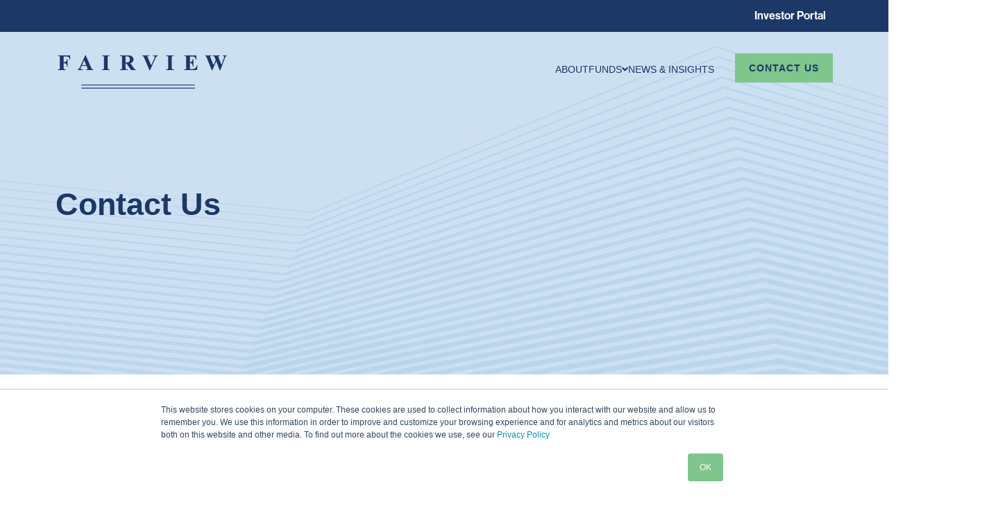

--- FILE ---
content_type: text/html; charset=UTF-8
request_url: https://www.fpinvest.com/contact
body_size: 6504
content:
<!doctype html><html lang="en"><head>
    <meta charset="utf-8">
    <title>Fairview Partners | Contact</title>
    <link rel="shortcut icon" href="https://www.fpinvest.com/hubfs/FV%20Favicon.png">
    <meta name="description" content="Fairview Partners is an experienced investment manager of debt funds that purchase real estate loans and originate bridge financings.">
    <link type="text/css" rel="stylesheet" href="https://www.fpinvest.com/hubfs/hub_generated/template_assets/1/81165944654/1741965114853/template_main.min.css">
    
    
    
    
    
    <meta name="viewport" content="width=device-width, initial-scale=1">

    <script src="/hs/hsstatic/jquery-libs/static-1.4/jquery/jquery-1.11.2.js"></script>
<script>hsjQuery = window['jQuery'];</script>
    <meta property="og:description" content="Fairview Partners is an experienced investment manager of debt funds that purchase real estate loans and originate bridge financings.">
    <meta property="og:title" content="Fairview Partners | Contact">
    <meta name="twitter:description" content="Fairview Partners is an experienced investment manager of debt funds that purchase real estate loans and originate bridge financings.">
    <meta name="twitter:title" content="Fairview Partners | Contact">

    

    
    <style>
a.cta_button{-moz-box-sizing:content-box !important;-webkit-box-sizing:content-box !important;box-sizing:content-box !important;vertical-align:middle}.hs-breadcrumb-menu{list-style-type:none;margin:0px 0px 0px 0px;padding:0px 0px 0px 0px}.hs-breadcrumb-menu-item{float:left;padding:10px 0px 10px 10px}.hs-breadcrumb-menu-divider:before{content:'›';padding-left:10px}.hs-featured-image-link{border:0}.hs-featured-image{float:right;margin:0 0 20px 20px;max-width:50%}@media (max-width: 568px){.hs-featured-image{float:none;margin:0;width:100%;max-width:100%}}.hs-screen-reader-text{clip:rect(1px, 1px, 1px, 1px);height:1px;overflow:hidden;position:absolute !important;width:1px}
</style>

<link rel="stylesheet" href="https://www.fpinvest.com/hubfs/hub_generated/template_assets/1/81166051328/1741965118130/template_theme-overrides.min.css">
<link rel="stylesheet" href="https://www.fpinvest.com/hubfs/hub_generated/module_assets/1/81165932343/1741955362005/module_banner-area.min.css">
<link rel="stylesheet" href="https://www.fpinvest.com/hubfs/hub_generated/module_assets/1/81374183723/1741955375075/module_bottom-pane.min.css">
<!-- Editor Styles -->
<style id="hs_editor_style" type="text/css">
#hs_cos_wrapper_widget_1661434161678  { display: block !important; padding-right: 20px !important }
#hs_cos_wrapper_widget_1661434161678  { display: block !important; padding-right: 20px !important }
.DND_banner-row-0-force-full-width-section > .row-fluid {
  max-width: none !important;
}
.bottom_pane-row-0-force-full-width-section > .row-fluid {
  max-width: none !important;
}
/* HubSpot Non-stacked Media Query Styles */
@media (min-width:768px) {
  .contact_info-row-0-vertical-alignment > .row-fluid {
    display: -ms-flexbox !important;
    -ms-flex-direction: row;
    display: flex !important;
    flex-direction: row;
  }
  .cell_1660038021046-vertical-alignment {
    display: -ms-flexbox !important;
    -ms-flex-direction: column !important;
    -ms-flex-pack: start !important;
    display: flex !important;
    flex-direction: column !important;
    justify-content: flex-start !important;
  }
  .cell_1660038021046-vertical-alignment > div {
    flex-shrink: 0 !important;
  }
  .cell_16600379798622-vertical-alignment {
    display: -ms-flexbox !important;
    -ms-flex-direction: column !important;
    -ms-flex-pack: start !important;
    display: flex !important;
    flex-direction: column !important;
    justify-content: flex-start !important;
  }
  .cell_16600379798622-vertical-alignment > div {
    flex-shrink: 0 !important;
  }
}
/* HubSpot Styles (default) */
.cell_1660038021046-padding {
  padding-top: 0px !important;
  padding-bottom: 0px !important;
  padding-left: 0px !important;
  padding-right: 0px !important;
}
.cell_16600379798622-padding {
  padding-top: 0px !important;
  padding-bottom: 0px !important;
  padding-left: 0px !important;
  padding-right: 0px !important;
}
.bottom_pane-row-0-padding {
  padding-top: 0px !important;
  padding-bottom: 0px !important;
  padding-left: 0px !important;
  padding-right: 0px !important;
}
</style>
    

    
<!--  Added by GoogleAnalytics4 integration -->
<script>
var _hsp = window._hsp = window._hsp || [];
window.dataLayer = window.dataLayer || [];
function gtag(){dataLayer.push(arguments);}

var useGoogleConsentModeV2 = true;
var waitForUpdateMillis = 1000;


if (!window._hsGoogleConsentRunOnce) {
  window._hsGoogleConsentRunOnce = true;

  gtag('consent', 'default', {
    'ad_storage': 'denied',
    'analytics_storage': 'denied',
    'ad_user_data': 'denied',
    'ad_personalization': 'denied',
    'wait_for_update': waitForUpdateMillis
  });

  if (useGoogleConsentModeV2) {
    _hsp.push(['useGoogleConsentModeV2'])
  } else {
    _hsp.push(['addPrivacyConsentListener', function(consent){
      var hasAnalyticsConsent = consent && (consent.allowed || (consent.categories && consent.categories.analytics));
      var hasAdsConsent = consent && (consent.allowed || (consent.categories && consent.categories.advertisement));

      gtag('consent', 'update', {
        'ad_storage': hasAdsConsent ? 'granted' : 'denied',
        'analytics_storage': hasAnalyticsConsent ? 'granted' : 'denied',
        'ad_user_data': hasAdsConsent ? 'granted' : 'denied',
        'ad_personalization': hasAdsConsent ? 'granted' : 'denied'
      });
    }]);
  }
}

gtag('js', new Date());
gtag('set', 'developer_id.dZTQ1Zm', true);
gtag('config', 'G-MF2ZTP00KZ');
</script>
<script async src="https://www.googletagmanager.com/gtag/js?id=G-MF2ZTP00KZ"></script>

<!-- /Added by GoogleAnalytics4 integration -->

    <link rel="canonical" href="https://www.fpinvest.com/contact">

<style>
 .contact-heading h2{
   font-size:24px !important;}
  
.fund-inner-page .content-us-row .contact-heading {
    text-align: left !important;
    width: 700px !important;
    max-width: 700px !important;
    margin: 0 !important;}
  
</style>

<script src="https://insights.goodwood.app/collect.js?site=14478894188" defer></script>

<meta property="og:image" content="https://www.fpinvest.com/hubfs/FV-RequestInfo.jpg">
<meta property="og:image:width" content="1600">
<meta property="og:image:height" content="836">
<meta property="og:image:alt" content="Contact Fairview Partners to Request Information">
<meta name="twitter:image" content="https://www.fpinvest.com/hubfs/FV-RequestInfo.jpg">
<meta name="twitter:image:alt" content="Contact Fairview Partners to Request Information">

<meta property="og:url" content="https://www.fpinvest.com/contact">
<meta name="twitter:card" content="summary_large_image">
<meta http-equiv="content-language" content="en">





<style>
.hs-form-field>label{
    display:none !important;}
  
form select{
    color:#000 !important;}
  
.contact-info .span6.dnd-column:first-child{
    margin-right:50px !important;}  
  
</style>  
  <meta name="generator" content="HubSpot"></head>
  
  <body>
    <div class="body-wrapper   hs-content-id-81364669624 hs-site-page page ">
      
      <div data-global-resource-path="FairviewPartners_August2022/templates/partials/header.html"><header class="header">
  <div class="header-top">
    <div class="content-wrapper">
      <div class="header-top-inner">
        <div class="header-top-link">
          <h2><a href="https://portal.fairview-partners.com/?_ga=2.147442039.1547742278.1654618357-562445555.1654618357" target="_blank">Investor Portal</a></h2>
        </div>
      </div>
    </div>
  </div>
  <div class="main-header">
   <div class="content-wrapper"> 
      <div class="main-header-inner">
        <div class="header__logo">
          <div class="header__logo-inner">
            <div class="header-dark-logo">
              
              <div id="hs_cos_wrapper_header_logo" class="hs_cos_wrapper hs_cos_wrapper_widget hs_cos_wrapper_type_module widget-type-logo" style="" data-hs-cos-general-type="widget" data-hs-cos-type="module">
  






















  
  <span id="hs_cos_wrapper_header_logo_hs_logo_widget" class="hs_cos_wrapper hs_cos_wrapper_widget hs_cos_wrapper_type_logo" style="" data-hs-cos-general-type="widget" data-hs-cos-type="logo"><a href="https://fairview-partners-21511952.hs-sites.com/?hsLang=en" id="hs-link-header_logo_hs_logo_widget" style="border-width:0px;border:0px;"><img src="https://www.fpinvest.com/hs-fs/hubfs/raw_assets/public/FairviewPartners_August2022/images/Fairview-Logo-Dark.png?width=800&amp;name=Fairview-Logo-Dark.png" class="hs-image-widget " height="0" style="height: auto;width:800px;border-width:0px;border:0px;" width="800" alt="Fairview" title="Fairview" srcset="https://www.fpinvest.com/hs-fs/hubfs/raw_assets/public/FairviewPartners_August2022/images/Fairview-Logo-Dark.png?width=400&amp;name=Fairview-Logo-Dark.png 400w, https://www.fpinvest.com/hs-fs/hubfs/raw_assets/public/FairviewPartners_August2022/images/Fairview-Logo-Dark.png?width=800&amp;name=Fairview-Logo-Dark.png 800w, https://www.fpinvest.com/hs-fs/hubfs/raw_assets/public/FairviewPartners_August2022/images/Fairview-Logo-Dark.png?width=1200&amp;name=Fairview-Logo-Dark.png 1200w, https://www.fpinvest.com/hs-fs/hubfs/raw_assets/public/FairviewPartners_August2022/images/Fairview-Logo-Dark.png?width=1600&amp;name=Fairview-Logo-Dark.png 1600w, https://www.fpinvest.com/hs-fs/hubfs/raw_assets/public/FairviewPartners_August2022/images/Fairview-Logo-Dark.png?width=2000&amp;name=Fairview-Logo-Dark.png 2000w, https://www.fpinvest.com/hs-fs/hubfs/raw_assets/public/FairviewPartners_August2022/images/Fairview-Logo-Dark.png?width=2400&amp;name=Fairview-Logo-Dark.png 2400w" sizes="(max-width: 800px) 100vw, 800px"></a></span>
</div>
            </div>
          </div>
        </div>
        <div class="header__column">
          <div class="header__column-inner">
            <div class="custom-menu-primary">
              <span id="hs_cos_wrapper_Header_SiteMap" class="hs_cos_wrapper hs_cos_wrapper_widget hs_cos_wrapper_type_menu" style="" data-hs-cos-general-type="widget" data-hs-cos-type="menu"><div id="hs_menu_wrapper_Header_SiteMap" class="hs-menu-wrapper active-branch no-flyouts hs-menu-flow-horizontal" role="navigation" data-sitemap-name="default" data-menu-id="81190286770" aria-label="Navigation Menu">
 <ul role="menu">
  <li class="hs-menu-item hs-menu-depth-1" role="none"><a href="https://www.fpinvest.com/about" role="menuitem">About</a></li>
  <li class="hs-menu-item hs-menu-depth-1 hs-item-has-children" role="none"><a href="https://www.fpinvest.com/funds" aria-haspopup="true" aria-expanded="false" role="menuitem">Funds</a>
   <ul role="menu" class="hs-menu-children-wrapper">
    <li class="hs-menu-item hs-menu-depth-2 hs-item-has-children" role="none"><a href="javascript:;" role="menuitem">Active</a>
     <ul role="menu" class="hs-menu-children-wrapper">
      <li class="hs-menu-item hs-menu-depth-3" role="none"><a href="https://www.fpinvest.com/funds/fairview-investment-fund-iv" role="menuitem">Fund IV</a></li>
      <li class="hs-menu-item hs-menu-depth-3" role="none"><a href="https://www.fpinvest.com/funds/fairview-investment-fund-v" role="menuitem">Fund V</a></li>
      <li class="hs-menu-item hs-menu-depth-3" role="none"><a href="https://www.fpinvest.com/funds/fairview-investment-fund-vi" role="menuitem">Fund VI</a></li>
      <li class="hs-menu-item hs-menu-depth-3" role="none"><a href="https://www.fpinvest.com/funds/fairview-investment-fund-vii" role="menuitem">Fund VII</a></li>
     </ul></li>
    <li class="hs-menu-item hs-menu-depth-2 hs-item-has-children" role="none"><a href="javascript:;" role="menuitem">Resolved</a>
     <ul role="menu" class="hs-menu-children-wrapper">
      <li class="hs-menu-item hs-menu-depth-3" role="none"><a href="https://www.fpinvest.com/funds/fairview-investment-fund-i" role="menuitem">Fund I</a></li>
      <li class="hs-menu-item hs-menu-depth-3" role="none"><a href="https://www.fpinvest.com/funds/fairview-investment-fund-ii" role="menuitem">Fund II</a></li>
      <li class="hs-menu-item hs-menu-depth-3" role="none"><a href="https://www.fpinvest.com/funds/fairview-investment-fund-iii" role="menuitem">Fund III</a></li>
     </ul></li>
   </ul></li>
  <li class="hs-menu-item hs-menu-depth-1" role="none"><a href="https://blog.fpinvest.com/news-insights" role="menuitem">News &amp; Insights</a></li>
 </ul>
</div></span>
            </div>
            <div class="header-btn">
              <div id="hs_cos_wrapper_request-info-cta" class="hs_cos_wrapper hs_cos_wrapper_widget hs_cos_wrapper_type_module widget-type-cta" style="" data-hs-cos-general-type="widget" data-hs-cos-type="module"><span id="hs_cos_wrapper_request-info-cta_" class="hs_cos_wrapper hs_cos_wrapper_widget hs_cos_wrapper_type_cta" style="" data-hs-cos-general-type="widget" data-hs-cos-type="cta"><!--HubSpot Call-to-Action Code --><span class="hs-cta-wrapper" id="hs-cta-wrapper-33971048-6cf2-47d2-99ca-f5793cdca037"><span class="hs-cta-node hs-cta-33971048-6cf2-47d2-99ca-f5793cdca037" id="hs-cta-33971048-6cf2-47d2-99ca-f5793cdca037"><!--[if lte IE 8]><div id="hs-cta-ie-element"></div><![endif]--><a href="https://cta-redirect.hubspot.com/cta/redirect/21511952/33971048-6cf2-47d2-99ca-f5793cdca037"><img class="hs-cta-img" id="hs-cta-img-33971048-6cf2-47d2-99ca-f5793cdca037" style="border-width:0px;" src="https://no-cache.hubspot.com/cta/default/21511952/33971048-6cf2-47d2-99ca-f5793cdca037.png" alt="Contact us"></a></span><script charset="utf-8" src="/hs/cta/cta/current.js"></script><script type="text/javascript"> hbspt.cta._relativeUrls=true;hbspt.cta.load(21511952, '33971048-6cf2-47d2-99ca-f5793cdca037', {"useNewLoader":"true","region":"na1"}); </script></span><!-- end HubSpot Call-to-Action Code --></span></div>
            </div>
            <div class="header-toggle">
              <i class="eicon-menu-bar"></i>
              <i class="eicon-close"></i>
            </div>
            <div class="mobile-menu-primary">
              <span id="hs_cos_wrapper_mobile_menu" class="hs_cos_wrapper hs_cos_wrapper_widget hs_cos_wrapper_type_menu" style="" data-hs-cos-general-type="widget" data-hs-cos-type="menu"><div id="hs_menu_wrapper_mobile_menu" class="hs-menu-wrapper active-branch no-flyouts hs-menu-flow-horizontal" role="navigation" data-sitemap-name="default" data-menu-id="81618507187" aria-label="Navigation Menu">
 <ul role="menu" class="active-branch">
  <li class="hs-menu-item hs-menu-depth-1" role="none"><a href="https://www.fpinvest.com/about" role="menuitem">About</a></li>
  <li class="hs-menu-item hs-menu-depth-1 hs-item-has-children" role="none"><a href="https://www.fpinvest.com/funds" aria-haspopup="true" aria-expanded="false" role="menuitem">Funds</a>
   <ul role="menu" class="hs-menu-children-wrapper">
    <li class="hs-menu-item hs-menu-depth-2" role="none"><a href="https://www.fpinvest.com/funds/fairview-investment-fund-vi" role="menuitem">Fairview Investment Fund VI, LP</a></li>
    <li class="hs-menu-item hs-menu-depth-2" role="none"><a href="https://www.fpinvest.com/funds/fairview-investment-fund-v" role="menuitem">Fairview Investment Fund V, LP</a></li>
    <li class="hs-menu-item hs-menu-depth-2" role="none"><a href="https://www.fpinvest.com/funds/fairview-investment-fund-iv" role="menuitem">Fairview Investment Fund IV, LP</a></li>
    <li class="hs-menu-item hs-menu-depth-2" role="none"><a href="https://www.fpinvest.com/funds/fairview-investment-fund-i" role="menuitem">Fairview Investment Fund I, LP</a></li>
    <li class="hs-menu-item hs-menu-depth-2" role="none"><a href="https://www.fpinvest.com/funds/fairview-investment-fund-ii" role="menuitem">Fairview Investment Fund II, LP</a></li>
    <li class="hs-menu-item hs-menu-depth-2" role="none"><a href="https://www.fpinvest.com/funds/fairview-investment-fund-iii" role="menuitem">Fairview Investment Fund III, LP</a></li>
   </ul></li>
  <li class="hs-menu-item hs-menu-depth-1 active active-branch" role="none"><a href="https://www.fpinvest.com/contact" role="menuitem">Contact Us</a></li>
 </ul>
</div></span>
            </div>
          </div>
        </div>
      </div>
    </div>
  </div>
</header></div>
      

      

<main class="body-container-wrapper contact-page">
  <div class="banner-section">
    <div class="container-fluid banner-area">
<div class="row-fluid-wrapper">
<div class="row-fluid">
<div class="span12 widget-span widget-type-cell " style="" data-widget-type="cell" data-x="0" data-w="12">

<div class="row-fluid-wrapper row-depth-1 row-number-1 dnd-section DND_banner-row-0-force-full-width-section">
<div class="row-fluid ">
<div class="span12 widget-span widget-type-custom_widget dnd-module" style="" data-widget-type="custom_widget" data-x="0" data-w="12">
<div id="hs_cos_wrapper_DND_banner-module-1" class="hs_cos_wrapper hs_cos_wrapper_widget hs_cos_wrapper_type_module" style="" data-hs-cos-general-type="widget" data-hs-cos-type="module">
<div class="banner-wrapper is__banner" id="DND_banner-module-1" style="background-color:rgba(205, 224, 241,1.0)">
  <div class="custom-banner-background-overlay" style="background-image: url(https://www.fpinvest.com/hubfs/FairviewPartners_August2022/Image/Fairview-Homepage-OurAim.png);"></div>
  <div class="banner-page-center">
    <div class="banner-header">
      <div class="banner-header-column">
        <div class="banner-header-column-inner">
          <h1>Contact Us</h1>
        </div>
      </div>
    </div>
  </div>  
</div>
<style>
  #DND_banner-module-1 .banner-page-center{
    min-height: 500px;
  }
  @media(max-width: 1024px){
    #DND_banner-module-1 .banner-page-center{
      min-height: 300px;
    }
  }
</style>
</div>

</div><!--end widget-span -->
</div><!--end row-->
</div><!--end row-wrapper -->

</div><!--end widget-span -->
</div>
</div>
</div>
  </div>
  <div class="container-fluid contact-info">
<div class="row-fluid-wrapper">
<div class="row-fluid">
<div class="span12 widget-span widget-type-cell " style="" data-widget-type="cell" data-x="0" data-w="12">

<div class="row-fluid-wrapper row-depth-1 row-number-1 contact_info-row-0-vertical-alignment dnd-section">
<div class="row-fluid ">
<div class="span6 widget-span widget-type-cell cell_16600379798622-padding cell_16600379798622-vertical-alignment dnd-column" style="" data-widget-type="cell" data-x="0" data-w="6">

<div class="row-fluid-wrapper row-depth-1 row-number-2 dnd-row">
<div class="row-fluid ">
<div class="span12 widget-span widget-type-custom_widget dnd-module" style="" data-widget-type="custom_widget" data-x="0" data-w="12">
<div id="hs_cos_wrapper_widget_1660037978803" class="hs_cos_wrapper hs_cos_wrapper_widget hs_cos_wrapper_type_module widget-type-rich_text" style="" data-hs-cos-general-type="widget" data-hs-cos-type="module"><span id="hs_cos_wrapper_widget_1660037978803_" class="hs_cos_wrapper hs_cos_wrapper_widget hs_cos_wrapper_type_rich_text" style="" data-hs-cos-general-type="widget" data-hs-cos-type="rich_text"><h3>Contact Information</h3>
<p>707 E. Harrison Street<br>Seattle, WA 98102</p>
<p>Phone: <a href="tel:2065089331" target="_blank" rel="noopener">(206) 508-9331</a></p>
<p>Email: <a href="mailto:info@fpinvest.com" target="_blank" rel="noopener">info@fpinvest.com</a></p></span></div>

</div><!--end widget-span -->
</div><!--end row-->
</div><!--end row-wrapper -->

<div class="row-fluid-wrapper row-depth-1 row-number-3 dnd-row">
<div class="row-fluid ">
<div class="span12 widget-span widget-type-custom_widget dnd-module" style="" data-widget-type="custom_widget" data-x="0" data-w="12">
<div id="hs_cos_wrapper_widget_1661434161678" class="hs_cos_wrapper hs_cos_wrapper_widget hs_cos_wrapper_type_module widget-type-rich_text" style="" data-hs-cos-general-type="widget" data-hs-cos-type="module"><span id="hs_cos_wrapper_widget_1661434161678_" class="hs_cos_wrapper hs_cos_wrapper_widget hs_cos_wrapper_type_rich_text" style="" data-hs-cos-general-type="widget" data-hs-cos-type="rich_text"><iframe style="border: none; margin: 10px auto; display: block;" xml="lang" src="https://snazzymaps.com/embed/417473" width="560" height="315"></iframe></span></div>

</div><!--end widget-span -->
</div><!--end row-->
</div><!--end row-wrapper -->

</div><!--end widget-span -->
<div class="span6 widget-span widget-type-cell cell_1660038021046-vertical-alignment cell_1660038021046-padding dnd-column" style="" data-widget-type="cell" data-x="6" data-w="6">

<div class="row-fluid-wrapper row-depth-1 row-number-4 dnd-row">
<div class="row-fluid ">
<div class="span12 widget-span widget-type-custom_widget dnd-module" style="" data-widget-type="custom_widget" data-x="0" data-w="12">
<div id="hs_cos_wrapper_widget_1661433510047" class="hs_cos_wrapper hs_cos_wrapper_widget hs_cos_wrapper_type_module widget-type-rich_text" style="" data-hs-cos-general-type="widget" data-hs-cos-type="module"><span id="hs_cos_wrapper_widget_1661433510047_" class="hs_cos_wrapper hs_cos_wrapper_widget hs_cos_wrapper_type_rich_text" style="" data-hs-cos-general-type="widget" data-hs-cos-type="rich_text"><h3>General Inquiries</h3></span></div>

</div><!--end widget-span -->
</div><!--end row-->
</div><!--end row-wrapper -->

<div class="row-fluid-wrapper row-depth-1 row-number-5 dnd-row">
<div class="row-fluid ">
<div class="span12 widget-span widget-type-custom_widget dnd-module" style="" data-widget-type="custom_widget" data-x="0" data-w="12">
<div id="hs_cos_wrapper_widget_1661433469298" class="hs_cos_wrapper hs_cos_wrapper_widget hs_cos_wrapper_type_module widget-type-form" style="" data-hs-cos-general-type="widget" data-hs-cos-type="module">


	



	<span id="hs_cos_wrapper_widget_1661433469298_" class="hs_cos_wrapper hs_cos_wrapper_widget hs_cos_wrapper_type_form" style="" data-hs-cos-general-type="widget" data-hs-cos-type="form">
<div id="hs_form_target_widget_1661433469298"></div>








</span>
</div>

</div><!--end widget-span -->
</div><!--end row-->
</div><!--end row-wrapper -->

</div><!--end widget-span -->
</div><!--end row-->
</div><!--end row-wrapper -->

</div><!--end widget-span -->
</div>
</div>
</div>
  <div class="container-fluid bottom-pane-area">
<div class="row-fluid-wrapper">
<div class="row-fluid">
<div class="span12 widget-span widget-type-cell " style="" data-widget-type="cell" data-x="0" data-w="12">

<div class="row-fluid-wrapper row-depth-1 row-number-1 bottom_pane-row-0-force-full-width-section dnd-section bottom_pane-row-0-padding">
<div class="row-fluid ">
<div class="span12 widget-span widget-type-cell dnd-column" style="" data-widget-type="cell" data-x="0" data-w="12">

<div class="row-fluid-wrapper row-depth-1 row-number-2 dnd-row">
<div class="row-fluid ">
<div class="span12 widget-span widget-type-custom_widget dnd-module" style="" data-widget-type="custom_widget" data-x="0" data-w="12">
<div id="hs_cos_wrapper_widget_1660038039779" class="hs_cos_wrapper hs_cos_wrapper_widget hs_cos_wrapper_type_module" style="" data-hs-cos-general-type="widget" data-hs-cos-type="module">
<div class="bottom-pane" id="widget_1660038039779">
  <div class="content-wrapper">
    <div class="pane-column">
      <div class="pane-card">
        <div class="pane-row">
          <div class="pane-col pane-col1">
            <h2 class="title">
              For over a decade our LPs have chosen Fairview funds as a high integrity and transparent alternative investment vehicle.​
            </h2>
          </div>
          <div class="pane-col pane-col2">
            <div class="pane-btn">
              
              <span id="hs_cos_wrapper_widget_1660038039779_" class="hs_cos_wrapper hs_cos_wrapper_widget hs_cos_wrapper_type_cta" style="" data-hs-cos-general-type="widget" data-hs-cos-type="cta"><!--HubSpot Call-to-Action Code --><span class="hs-cta-wrapper" id="hs-cta-wrapper-33971048-6cf2-47d2-99ca-f5793cdca037"><span class="hs-cta-node hs-cta-33971048-6cf2-47d2-99ca-f5793cdca037" id="hs-cta-33971048-6cf2-47d2-99ca-f5793cdca037"><!--[if lte IE 8]><div id="hs-cta-ie-element"></div><![endif]--><a href="https://cta-redirect.hubspot.com/cta/redirect/21511952/33971048-6cf2-47d2-99ca-f5793cdca037"><img class="hs-cta-img" id="hs-cta-img-33971048-6cf2-47d2-99ca-f5793cdca037" style="border-width:0px;" src="https://no-cache.hubspot.com/cta/default/21511952/33971048-6cf2-47d2-99ca-f5793cdca037.png" alt="Contact us"></a></span><script charset="utf-8" src="/hs/cta/cta/current.js"></script><script type="text/javascript"> hbspt.cta._relativeUrls=true;hbspt.cta.load(21511952, '33971048-6cf2-47d2-99ca-f5793cdca037', {"useNewLoader":"true","region":"na1"}); </script></span><!-- end HubSpot Call-to-Action Code --></span>
              
            </div>
          </div>
        </div>
      </div>
    </div>
  </div>
</div>
<style>
  #widget_1660038039779 .pane-card {
    background-color: rgba(127, 198, 141, 1.0);
    color: rgba(29, 55, 103, 1.0);
  }
  #widget_1660038039779 .pane-card * {
    color: rgba(29, 55, 103, 1.0);
  }
  #widget_1660038039779 .pane-col1{
    width: 650px;
    max-width: 650px;
  }
</style>
</div>

</div><!--end widget-span -->
</div><!--end row-->
</div><!--end row-wrapper -->

</div><!--end widget-span -->
</div><!--end row-->
</div><!--end row-wrapper -->

</div><!--end widget-span -->
</div>
</div>
</div>
</main>


      
      <div data-global-resource-path="FairviewPartners_August2022/templates/partials/footer.html"><footer class="footer">

  <div class="footer-top">
    <div class="content-wrapper">
      <div class="footer-top-inner">
        <div class="footer-logo">
          <div class="footer-logo-inner">
            
            <div id="hs_cos_wrapper_footer_logo" class="hs_cos_wrapper hs_cos_wrapper_widget hs_cos_wrapper_type_module widget-type-logo" style="" data-hs-cos-general-type="widget" data-hs-cos-type="module">
  






















  
  <span id="hs_cos_wrapper_footer_logo_hs_logo_widget" class="hs_cos_wrapper hs_cos_wrapper_widget hs_cos_wrapper_type_logo" style="" data-hs-cos-general-type="widget" data-hs-cos-type="logo"><a href="/?hsLang=en" id="hs-link-footer_logo_hs_logo_widget" style="border-width:0px;border:0px;"><img src="https://www.fpinvest.com/hs-fs/hubfs/raw_assets/public/FairviewPartners_August2022/images/Fairview-Logo.png?width=800&amp;name=Fairview-Logo.png" class="hs-image-widget " height="0" style="height: auto;width:800px;border-width:0px;border:0px;" width="800" alt="Fairview" title="Fairview" srcset="https://www.fpinvest.com/hs-fs/hubfs/raw_assets/public/FairviewPartners_August2022/images/Fairview-Logo.png?width=400&amp;name=Fairview-Logo.png 400w, https://www.fpinvest.com/hs-fs/hubfs/raw_assets/public/FairviewPartners_August2022/images/Fairview-Logo.png?width=800&amp;name=Fairview-Logo.png 800w, https://www.fpinvest.com/hs-fs/hubfs/raw_assets/public/FairviewPartners_August2022/images/Fairview-Logo.png?width=1200&amp;name=Fairview-Logo.png 1200w, https://www.fpinvest.com/hs-fs/hubfs/raw_assets/public/FairviewPartners_August2022/images/Fairview-Logo.png?width=1600&amp;name=Fairview-Logo.png 1600w, https://www.fpinvest.com/hs-fs/hubfs/raw_assets/public/FairviewPartners_August2022/images/Fairview-Logo.png?width=2000&amp;name=Fairview-Logo.png 2000w, https://www.fpinvest.com/hs-fs/hubfs/raw_assets/public/FairviewPartners_August2022/images/Fairview-Logo.png?width=2400&amp;name=Fairview-Logo.png 2400w" sizes="(max-width: 800px) 100vw, 800px"></a></span>
</div>
          </div>
        </div>
        <div class="footer-address">
          <div class="footer-address-inner">
            <div id="hs_cos_wrapper_footer_address" class="hs_cos_wrapper hs_cos_wrapper_widget hs_cos_wrapper_type_module widget-type-rich_text" style="" data-hs-cos-general-type="widget" data-hs-cos-type="module"><span id="hs_cos_wrapper_footer_address_" class="hs_cos_wrapper hs_cos_wrapper_widget hs_cos_wrapper_type_rich_text" style="" data-hs-cos-general-type="widget" data-hs-cos-type="rich_text"><p>707 E. Harrison Street<br>Seattle, WA 98102</p>
<p><a href="tel:2065089331" target="_blank" rel="noopener">(206) 508-9331</a></p>
<p>i<a href="mailto:info@fpinvest.com" target="_blank" rel="noopener">nfo@fpinvest.com</a></p></span></div>
          </div>
        </div>
        <div class="footer-menu">
          <div class="footer-menu-inner">
            <span id="hs_cos_wrapper_Footer_SiteMap" class="hs_cos_wrapper hs_cos_wrapper_widget hs_cos_wrapper_type_menu" style="" data-hs-cos-general-type="widget" data-hs-cos-type="menu"><div id="hs_menu_wrapper_Footer_SiteMap" class="hs-menu-wrapper active-branch flyouts hs-menu-flow-horizontal" role="navigation" data-sitemap-name="default" data-menu-id="81190921867" aria-label="Navigation Menu">
 <ul role="menu" class="active-branch">
  <li class="hs-menu-item hs-menu-depth-1" role="none"><a href="https://www.fpinvest.com/about" role="menuitem">About Fairview</a></li>
  <li class="hs-menu-item hs-menu-depth-1" role="none"><a href="https://www.fpinvest.com/funds" role="menuitem">Fairview Funds</a></li>
  <li class="hs-menu-item hs-menu-depth-1 active active-branch" role="none"><a href="https://www.fpinvest.com/contact" role="menuitem">Contact Us</a></li>
  <li class="hs-menu-item hs-menu-depth-1" role="none"><a href="https://portal.fpinvest.com" role="menuitem" target="_blank" rel="noopener">Investor Portal</a></li>
 </ul>
</div></span>
          </div>
        </div>
      </div>
    </div>
  </div>

  <div class="footer-bottom">
    <div class="content-wrapper">
      <div class="footer-bottom-inner">
        <div class="footer-description">
          <div id="hs_cos_wrapper_footer_description" class="hs_cos_wrapper hs_cos_wrapper_widget hs_cos_wrapper_type_module widget-type-rich_text" style="" data-hs-cos-general-type="widget" data-hs-cos-type="module"><span id="hs_cos_wrapper_footer_description_" class="hs_cos_wrapper hs_cos_wrapper_widget hs_cos_wrapper_type_rich_text" style="" data-hs-cos-general-type="widget" data-hs-cos-type="rich_text"><p><span>Fairview Partners Investment Management, LLC (“Fairview”; “FPIM”) is a SEC registered investment adviser located in Seattle, Washington. Registration of an investment adviser with the Securities and Exchange Commission does not imply any level of skill or training.</span></p>
<p><span>Past performance may not be indicative of future results. Therefore, no current or prospective client should assume that future performance of any specific investment or investment strategy made reference to directly or indirectly by Fairview in its web site, or indirectly via a link to an unaffiliated third party web site, will be profitable or equal the corresponding indicated performance level. Different types of investments involve varying degrees of risk, and there can be no assurance that any specific investment will either be suitable or profitable for a client or prospective client’s investment portfolio.</span></p></span></div>
        </div>
        <div class="footer-copyright">
          <div id="hs_cos_wrapper_footer_description" class="hs_cos_wrapper hs_cos_wrapper_widget hs_cos_wrapper_type_module widget-type-rich_text" style="" data-hs-cos-general-type="widget" data-hs-cos-type="module"><span id="hs_cos_wrapper_footer_description_" class="hs_cos_wrapper hs_cos_wrapper_widget hs_cos_wrapper_type_rich_text" style="" data-hs-cos-general-type="widget" data-hs-cos-type="rich_text"><p><span>Fairview Partners Investment Management, LLC (“Fairview”; “FPIM”) is a SEC registered investment adviser located in Seattle, Washington. Registration of an investment adviser with the Securities and Exchange Commission does not imply any level of skill or training.</span></p>
<p><span>Past performance may not be indicative of future results. Therefore, no current or prospective client should assume that future performance of any specific investment or investment strategy made reference to directly or indirectly by Fairview in its web site, or indirectly via a link to an unaffiliated third party web site, will be profitable or equal the corresponding indicated performance level. Different types of investments involve varying degrees of risk, and there can be no assurance that any specific investment will either be suitable or profitable for a client or prospective client’s investment portfolio.</span></p></span></div>
        </div>
        <div class="footer-privay">
          <div id="hs_cos_wrapper_footer_privacy" class="hs_cos_wrapper hs_cos_wrapper_widget hs_cos_wrapper_type_module widget-type-rich_text" style="" data-hs-cos-general-type="widget" data-hs-cos-type="module"><span id="hs_cos_wrapper_footer_privacy_" class="hs_cos_wrapper hs_cos_wrapper_widget hs_cos_wrapper_type_rich_text" style="" data-hs-cos-general-type="widget" data-hs-cos-type="rich_text"><a href="//fairview-partners-21511952.hs-sites.com/privacy-policy/?hsLang=en" rel="noopener" target="_blank">Privacy Policy</a></span></div>
        </div>
      </div>
    </div>
  </div>
</footer></div>
      
    </div>
    
    
    
<!-- HubSpot performance collection script -->
<script defer src="/hs/hsstatic/content-cwv-embed/static-1.1293/embed.js"></script>
<script src="https://www.fpinvest.com/hubfs/hub_generated/template_assets/1/81165944655/1741965115604/template_main.min.js"></script>
<script>
var hsVars = hsVars || {}; hsVars['language'] = 'en';
</script>

<script src="/hs/hsstatic/cos-i18n/static-1.53/bundles/project.js"></script>

    <!--[if lte IE 8]>
    <script charset="utf-8" src="https://js.hsforms.net/forms/v2-legacy.js"></script>
    <![endif]-->

<script data-hs-allowed="true" src="/_hcms/forms/v2.js"></script>

    <script data-hs-allowed="true">
        var options = {
            portalId: '21511952',
            formId: '69e0c403-d8c8-4f2a-bbfa-b4163f71c842',
            formInstanceId: '584',
            
            pageId: '81364669624',
            
            region: 'na1',
            
            
            
            
            pageName: "Fairview Partners | Contact",
            
            
            
            inlineMessage: "Thanks for submitting the form.",
            
            
            rawInlineMessage: "Thanks for submitting the form.",
            
            
            hsFormKey: "bca14aa0699eb4e1ab9494f2989d1b01",
            
            
            css: '',
            target: '#hs_form_target_widget_1661433469298',
            
            
            
            
            
            
            
            contentType: "standard-page",
            
            
            
            formsBaseUrl: '/_hcms/forms/',
            
            
            
            formData: {
                cssClass: 'hs-form stacked hs-custom-form'
            }
        };

        options.getExtraMetaDataBeforeSubmit = function() {
            var metadata = {};
            

            if (hbspt.targetedContentMetadata) {
                var count = hbspt.targetedContentMetadata.length;
                var targetedContentData = [];
                for (var i = 0; i < count; i++) {
                    var tc = hbspt.targetedContentMetadata[i];
                     if ( tc.length !== 3) {
                        continue;
                     }
                     targetedContentData.push({
                        definitionId: tc[0],
                        criterionId: tc[1],
                        smartTypeId: tc[2]
                     });
                }
                metadata["targetedContentMetadata"] = JSON.stringify(targetedContentData);
            }

            return metadata;
        };

        hbspt.forms.create(options);
    </script>

<script src="/hs/hsstatic/keyboard-accessible-menu-flyouts/static-1.17/bundles/project.js"></script>

<!-- Start of HubSpot Analytics Code -->
<script type="text/javascript">
var _hsq = _hsq || [];
_hsq.push(["setContentType", "standard-page"]);
_hsq.push(["setCanonicalUrl", "https:\/\/www.fpinvest.com\/contact"]);
_hsq.push(["setPageId", "81364669624"]);
_hsq.push(["setContentMetadata", {
    "contentPageId": 81364669624,
    "legacyPageId": "81364669624",
    "contentFolderId": null,
    "contentGroupId": null,
    "abTestId": null,
    "languageVariantId": 81364669624,
    "languageCode": "en",
    
    
}]);
</script>

<script type="text/javascript" id="hs-script-loader" async defer src="/hs/scriptloader/21511952.js"></script>
<!-- End of HubSpot Analytics Code -->


<script type="text/javascript">
var hsVars = {
    render_id: "64d2f1b6-32f0-4933-9d6a-0502a219b087",
    ticks: 1767776405212,
    page_id: 81364669624,
    
    content_group_id: 0,
    portal_id: 21511952,
    app_hs_base_url: "https://app.hubspot.com",
    cp_hs_base_url: "https://cp.hubspot.com",
    language: "en",
    analytics_page_type: "standard-page",
    scp_content_type: "",
    
    analytics_page_id: "81364669624",
    category_id: 1,
    folder_id: 0,
    is_hubspot_user: false
}
</script>


<script defer src="/hs/hsstatic/HubspotToolsMenu/static-1.432/js/index.js"></script>

<script> (function(){ var s = document.createElement('script'); var h = document.querySelector('head') || document.body; s.src = 'https://acsbapp.com/apps/app/dist/js/app.js'; s.async = true; s.onload = function(){ acsbJS.init({ statementLink : '', footerHtml : '', hideMobile : false, hideTrigger : false, disableBgProcess : false, language : 'en', position : 'right', leadColor : '#146FF8', triggerColor : '#146FF8', triggerRadius : '50%', triggerPositionX : 'right', triggerPositionY : 'bottom', triggerIcon : 'people', triggerSize : 'bottom', triggerOffsetX : 20, triggerOffsetY : 20, mobile : { triggerSize : 'small', triggerPositionX : 'right', triggerPositionY : 'bottom', triggerOffsetX : 20, triggerOffsetY : 20, triggerRadius : '20' } }); }; h.appendChild(s); })();</script>


    
    
    
  
</body></html>

--- FILE ---
content_type: text/html; charset=utf-8
request_url: https://www.google.com/recaptcha/enterprise/anchor?ar=1&k=6LdGZJsoAAAAAIwMJHRwqiAHA6A_6ZP6bTYpbgSX&co=aHR0cHM6Ly93d3cuZnBpbnZlc3QuY29tOjQ0Mw..&hl=en&v=PoyoqOPhxBO7pBk68S4YbpHZ&size=invisible&badge=inline&anchor-ms=20000&execute-ms=30000&cb=c6sr8cjdrnt0
body_size: 48640
content:
<!DOCTYPE HTML><html dir="ltr" lang="en"><head><meta http-equiv="Content-Type" content="text/html; charset=UTF-8">
<meta http-equiv="X-UA-Compatible" content="IE=edge">
<title>reCAPTCHA</title>
<style type="text/css">
/* cyrillic-ext */
@font-face {
  font-family: 'Roboto';
  font-style: normal;
  font-weight: 400;
  font-stretch: 100%;
  src: url(//fonts.gstatic.com/s/roboto/v48/KFO7CnqEu92Fr1ME7kSn66aGLdTylUAMa3GUBHMdazTgWw.woff2) format('woff2');
  unicode-range: U+0460-052F, U+1C80-1C8A, U+20B4, U+2DE0-2DFF, U+A640-A69F, U+FE2E-FE2F;
}
/* cyrillic */
@font-face {
  font-family: 'Roboto';
  font-style: normal;
  font-weight: 400;
  font-stretch: 100%;
  src: url(//fonts.gstatic.com/s/roboto/v48/KFO7CnqEu92Fr1ME7kSn66aGLdTylUAMa3iUBHMdazTgWw.woff2) format('woff2');
  unicode-range: U+0301, U+0400-045F, U+0490-0491, U+04B0-04B1, U+2116;
}
/* greek-ext */
@font-face {
  font-family: 'Roboto';
  font-style: normal;
  font-weight: 400;
  font-stretch: 100%;
  src: url(//fonts.gstatic.com/s/roboto/v48/KFO7CnqEu92Fr1ME7kSn66aGLdTylUAMa3CUBHMdazTgWw.woff2) format('woff2');
  unicode-range: U+1F00-1FFF;
}
/* greek */
@font-face {
  font-family: 'Roboto';
  font-style: normal;
  font-weight: 400;
  font-stretch: 100%;
  src: url(//fonts.gstatic.com/s/roboto/v48/KFO7CnqEu92Fr1ME7kSn66aGLdTylUAMa3-UBHMdazTgWw.woff2) format('woff2');
  unicode-range: U+0370-0377, U+037A-037F, U+0384-038A, U+038C, U+038E-03A1, U+03A3-03FF;
}
/* math */
@font-face {
  font-family: 'Roboto';
  font-style: normal;
  font-weight: 400;
  font-stretch: 100%;
  src: url(//fonts.gstatic.com/s/roboto/v48/KFO7CnqEu92Fr1ME7kSn66aGLdTylUAMawCUBHMdazTgWw.woff2) format('woff2');
  unicode-range: U+0302-0303, U+0305, U+0307-0308, U+0310, U+0312, U+0315, U+031A, U+0326-0327, U+032C, U+032F-0330, U+0332-0333, U+0338, U+033A, U+0346, U+034D, U+0391-03A1, U+03A3-03A9, U+03B1-03C9, U+03D1, U+03D5-03D6, U+03F0-03F1, U+03F4-03F5, U+2016-2017, U+2034-2038, U+203C, U+2040, U+2043, U+2047, U+2050, U+2057, U+205F, U+2070-2071, U+2074-208E, U+2090-209C, U+20D0-20DC, U+20E1, U+20E5-20EF, U+2100-2112, U+2114-2115, U+2117-2121, U+2123-214F, U+2190, U+2192, U+2194-21AE, U+21B0-21E5, U+21F1-21F2, U+21F4-2211, U+2213-2214, U+2216-22FF, U+2308-230B, U+2310, U+2319, U+231C-2321, U+2336-237A, U+237C, U+2395, U+239B-23B7, U+23D0, U+23DC-23E1, U+2474-2475, U+25AF, U+25B3, U+25B7, U+25BD, U+25C1, U+25CA, U+25CC, U+25FB, U+266D-266F, U+27C0-27FF, U+2900-2AFF, U+2B0E-2B11, U+2B30-2B4C, U+2BFE, U+3030, U+FF5B, U+FF5D, U+1D400-1D7FF, U+1EE00-1EEFF;
}
/* symbols */
@font-face {
  font-family: 'Roboto';
  font-style: normal;
  font-weight: 400;
  font-stretch: 100%;
  src: url(//fonts.gstatic.com/s/roboto/v48/KFO7CnqEu92Fr1ME7kSn66aGLdTylUAMaxKUBHMdazTgWw.woff2) format('woff2');
  unicode-range: U+0001-000C, U+000E-001F, U+007F-009F, U+20DD-20E0, U+20E2-20E4, U+2150-218F, U+2190, U+2192, U+2194-2199, U+21AF, U+21E6-21F0, U+21F3, U+2218-2219, U+2299, U+22C4-22C6, U+2300-243F, U+2440-244A, U+2460-24FF, U+25A0-27BF, U+2800-28FF, U+2921-2922, U+2981, U+29BF, U+29EB, U+2B00-2BFF, U+4DC0-4DFF, U+FFF9-FFFB, U+10140-1018E, U+10190-1019C, U+101A0, U+101D0-101FD, U+102E0-102FB, U+10E60-10E7E, U+1D2C0-1D2D3, U+1D2E0-1D37F, U+1F000-1F0FF, U+1F100-1F1AD, U+1F1E6-1F1FF, U+1F30D-1F30F, U+1F315, U+1F31C, U+1F31E, U+1F320-1F32C, U+1F336, U+1F378, U+1F37D, U+1F382, U+1F393-1F39F, U+1F3A7-1F3A8, U+1F3AC-1F3AF, U+1F3C2, U+1F3C4-1F3C6, U+1F3CA-1F3CE, U+1F3D4-1F3E0, U+1F3ED, U+1F3F1-1F3F3, U+1F3F5-1F3F7, U+1F408, U+1F415, U+1F41F, U+1F426, U+1F43F, U+1F441-1F442, U+1F444, U+1F446-1F449, U+1F44C-1F44E, U+1F453, U+1F46A, U+1F47D, U+1F4A3, U+1F4B0, U+1F4B3, U+1F4B9, U+1F4BB, U+1F4BF, U+1F4C8-1F4CB, U+1F4D6, U+1F4DA, U+1F4DF, U+1F4E3-1F4E6, U+1F4EA-1F4ED, U+1F4F7, U+1F4F9-1F4FB, U+1F4FD-1F4FE, U+1F503, U+1F507-1F50B, U+1F50D, U+1F512-1F513, U+1F53E-1F54A, U+1F54F-1F5FA, U+1F610, U+1F650-1F67F, U+1F687, U+1F68D, U+1F691, U+1F694, U+1F698, U+1F6AD, U+1F6B2, U+1F6B9-1F6BA, U+1F6BC, U+1F6C6-1F6CF, U+1F6D3-1F6D7, U+1F6E0-1F6EA, U+1F6F0-1F6F3, U+1F6F7-1F6FC, U+1F700-1F7FF, U+1F800-1F80B, U+1F810-1F847, U+1F850-1F859, U+1F860-1F887, U+1F890-1F8AD, U+1F8B0-1F8BB, U+1F8C0-1F8C1, U+1F900-1F90B, U+1F93B, U+1F946, U+1F984, U+1F996, U+1F9E9, U+1FA00-1FA6F, U+1FA70-1FA7C, U+1FA80-1FA89, U+1FA8F-1FAC6, U+1FACE-1FADC, U+1FADF-1FAE9, U+1FAF0-1FAF8, U+1FB00-1FBFF;
}
/* vietnamese */
@font-face {
  font-family: 'Roboto';
  font-style: normal;
  font-weight: 400;
  font-stretch: 100%;
  src: url(//fonts.gstatic.com/s/roboto/v48/KFO7CnqEu92Fr1ME7kSn66aGLdTylUAMa3OUBHMdazTgWw.woff2) format('woff2');
  unicode-range: U+0102-0103, U+0110-0111, U+0128-0129, U+0168-0169, U+01A0-01A1, U+01AF-01B0, U+0300-0301, U+0303-0304, U+0308-0309, U+0323, U+0329, U+1EA0-1EF9, U+20AB;
}
/* latin-ext */
@font-face {
  font-family: 'Roboto';
  font-style: normal;
  font-weight: 400;
  font-stretch: 100%;
  src: url(//fonts.gstatic.com/s/roboto/v48/KFO7CnqEu92Fr1ME7kSn66aGLdTylUAMa3KUBHMdazTgWw.woff2) format('woff2');
  unicode-range: U+0100-02BA, U+02BD-02C5, U+02C7-02CC, U+02CE-02D7, U+02DD-02FF, U+0304, U+0308, U+0329, U+1D00-1DBF, U+1E00-1E9F, U+1EF2-1EFF, U+2020, U+20A0-20AB, U+20AD-20C0, U+2113, U+2C60-2C7F, U+A720-A7FF;
}
/* latin */
@font-face {
  font-family: 'Roboto';
  font-style: normal;
  font-weight: 400;
  font-stretch: 100%;
  src: url(//fonts.gstatic.com/s/roboto/v48/KFO7CnqEu92Fr1ME7kSn66aGLdTylUAMa3yUBHMdazQ.woff2) format('woff2');
  unicode-range: U+0000-00FF, U+0131, U+0152-0153, U+02BB-02BC, U+02C6, U+02DA, U+02DC, U+0304, U+0308, U+0329, U+2000-206F, U+20AC, U+2122, U+2191, U+2193, U+2212, U+2215, U+FEFF, U+FFFD;
}
/* cyrillic-ext */
@font-face {
  font-family: 'Roboto';
  font-style: normal;
  font-weight: 500;
  font-stretch: 100%;
  src: url(//fonts.gstatic.com/s/roboto/v48/KFO7CnqEu92Fr1ME7kSn66aGLdTylUAMa3GUBHMdazTgWw.woff2) format('woff2');
  unicode-range: U+0460-052F, U+1C80-1C8A, U+20B4, U+2DE0-2DFF, U+A640-A69F, U+FE2E-FE2F;
}
/* cyrillic */
@font-face {
  font-family: 'Roboto';
  font-style: normal;
  font-weight: 500;
  font-stretch: 100%;
  src: url(//fonts.gstatic.com/s/roboto/v48/KFO7CnqEu92Fr1ME7kSn66aGLdTylUAMa3iUBHMdazTgWw.woff2) format('woff2');
  unicode-range: U+0301, U+0400-045F, U+0490-0491, U+04B0-04B1, U+2116;
}
/* greek-ext */
@font-face {
  font-family: 'Roboto';
  font-style: normal;
  font-weight: 500;
  font-stretch: 100%;
  src: url(//fonts.gstatic.com/s/roboto/v48/KFO7CnqEu92Fr1ME7kSn66aGLdTylUAMa3CUBHMdazTgWw.woff2) format('woff2');
  unicode-range: U+1F00-1FFF;
}
/* greek */
@font-face {
  font-family: 'Roboto';
  font-style: normal;
  font-weight: 500;
  font-stretch: 100%;
  src: url(//fonts.gstatic.com/s/roboto/v48/KFO7CnqEu92Fr1ME7kSn66aGLdTylUAMa3-UBHMdazTgWw.woff2) format('woff2');
  unicode-range: U+0370-0377, U+037A-037F, U+0384-038A, U+038C, U+038E-03A1, U+03A3-03FF;
}
/* math */
@font-face {
  font-family: 'Roboto';
  font-style: normal;
  font-weight: 500;
  font-stretch: 100%;
  src: url(//fonts.gstatic.com/s/roboto/v48/KFO7CnqEu92Fr1ME7kSn66aGLdTylUAMawCUBHMdazTgWw.woff2) format('woff2');
  unicode-range: U+0302-0303, U+0305, U+0307-0308, U+0310, U+0312, U+0315, U+031A, U+0326-0327, U+032C, U+032F-0330, U+0332-0333, U+0338, U+033A, U+0346, U+034D, U+0391-03A1, U+03A3-03A9, U+03B1-03C9, U+03D1, U+03D5-03D6, U+03F0-03F1, U+03F4-03F5, U+2016-2017, U+2034-2038, U+203C, U+2040, U+2043, U+2047, U+2050, U+2057, U+205F, U+2070-2071, U+2074-208E, U+2090-209C, U+20D0-20DC, U+20E1, U+20E5-20EF, U+2100-2112, U+2114-2115, U+2117-2121, U+2123-214F, U+2190, U+2192, U+2194-21AE, U+21B0-21E5, U+21F1-21F2, U+21F4-2211, U+2213-2214, U+2216-22FF, U+2308-230B, U+2310, U+2319, U+231C-2321, U+2336-237A, U+237C, U+2395, U+239B-23B7, U+23D0, U+23DC-23E1, U+2474-2475, U+25AF, U+25B3, U+25B7, U+25BD, U+25C1, U+25CA, U+25CC, U+25FB, U+266D-266F, U+27C0-27FF, U+2900-2AFF, U+2B0E-2B11, U+2B30-2B4C, U+2BFE, U+3030, U+FF5B, U+FF5D, U+1D400-1D7FF, U+1EE00-1EEFF;
}
/* symbols */
@font-face {
  font-family: 'Roboto';
  font-style: normal;
  font-weight: 500;
  font-stretch: 100%;
  src: url(//fonts.gstatic.com/s/roboto/v48/KFO7CnqEu92Fr1ME7kSn66aGLdTylUAMaxKUBHMdazTgWw.woff2) format('woff2');
  unicode-range: U+0001-000C, U+000E-001F, U+007F-009F, U+20DD-20E0, U+20E2-20E4, U+2150-218F, U+2190, U+2192, U+2194-2199, U+21AF, U+21E6-21F0, U+21F3, U+2218-2219, U+2299, U+22C4-22C6, U+2300-243F, U+2440-244A, U+2460-24FF, U+25A0-27BF, U+2800-28FF, U+2921-2922, U+2981, U+29BF, U+29EB, U+2B00-2BFF, U+4DC0-4DFF, U+FFF9-FFFB, U+10140-1018E, U+10190-1019C, U+101A0, U+101D0-101FD, U+102E0-102FB, U+10E60-10E7E, U+1D2C0-1D2D3, U+1D2E0-1D37F, U+1F000-1F0FF, U+1F100-1F1AD, U+1F1E6-1F1FF, U+1F30D-1F30F, U+1F315, U+1F31C, U+1F31E, U+1F320-1F32C, U+1F336, U+1F378, U+1F37D, U+1F382, U+1F393-1F39F, U+1F3A7-1F3A8, U+1F3AC-1F3AF, U+1F3C2, U+1F3C4-1F3C6, U+1F3CA-1F3CE, U+1F3D4-1F3E0, U+1F3ED, U+1F3F1-1F3F3, U+1F3F5-1F3F7, U+1F408, U+1F415, U+1F41F, U+1F426, U+1F43F, U+1F441-1F442, U+1F444, U+1F446-1F449, U+1F44C-1F44E, U+1F453, U+1F46A, U+1F47D, U+1F4A3, U+1F4B0, U+1F4B3, U+1F4B9, U+1F4BB, U+1F4BF, U+1F4C8-1F4CB, U+1F4D6, U+1F4DA, U+1F4DF, U+1F4E3-1F4E6, U+1F4EA-1F4ED, U+1F4F7, U+1F4F9-1F4FB, U+1F4FD-1F4FE, U+1F503, U+1F507-1F50B, U+1F50D, U+1F512-1F513, U+1F53E-1F54A, U+1F54F-1F5FA, U+1F610, U+1F650-1F67F, U+1F687, U+1F68D, U+1F691, U+1F694, U+1F698, U+1F6AD, U+1F6B2, U+1F6B9-1F6BA, U+1F6BC, U+1F6C6-1F6CF, U+1F6D3-1F6D7, U+1F6E0-1F6EA, U+1F6F0-1F6F3, U+1F6F7-1F6FC, U+1F700-1F7FF, U+1F800-1F80B, U+1F810-1F847, U+1F850-1F859, U+1F860-1F887, U+1F890-1F8AD, U+1F8B0-1F8BB, U+1F8C0-1F8C1, U+1F900-1F90B, U+1F93B, U+1F946, U+1F984, U+1F996, U+1F9E9, U+1FA00-1FA6F, U+1FA70-1FA7C, U+1FA80-1FA89, U+1FA8F-1FAC6, U+1FACE-1FADC, U+1FADF-1FAE9, U+1FAF0-1FAF8, U+1FB00-1FBFF;
}
/* vietnamese */
@font-face {
  font-family: 'Roboto';
  font-style: normal;
  font-weight: 500;
  font-stretch: 100%;
  src: url(//fonts.gstatic.com/s/roboto/v48/KFO7CnqEu92Fr1ME7kSn66aGLdTylUAMa3OUBHMdazTgWw.woff2) format('woff2');
  unicode-range: U+0102-0103, U+0110-0111, U+0128-0129, U+0168-0169, U+01A0-01A1, U+01AF-01B0, U+0300-0301, U+0303-0304, U+0308-0309, U+0323, U+0329, U+1EA0-1EF9, U+20AB;
}
/* latin-ext */
@font-face {
  font-family: 'Roboto';
  font-style: normal;
  font-weight: 500;
  font-stretch: 100%;
  src: url(//fonts.gstatic.com/s/roboto/v48/KFO7CnqEu92Fr1ME7kSn66aGLdTylUAMa3KUBHMdazTgWw.woff2) format('woff2');
  unicode-range: U+0100-02BA, U+02BD-02C5, U+02C7-02CC, U+02CE-02D7, U+02DD-02FF, U+0304, U+0308, U+0329, U+1D00-1DBF, U+1E00-1E9F, U+1EF2-1EFF, U+2020, U+20A0-20AB, U+20AD-20C0, U+2113, U+2C60-2C7F, U+A720-A7FF;
}
/* latin */
@font-face {
  font-family: 'Roboto';
  font-style: normal;
  font-weight: 500;
  font-stretch: 100%;
  src: url(//fonts.gstatic.com/s/roboto/v48/KFO7CnqEu92Fr1ME7kSn66aGLdTylUAMa3yUBHMdazQ.woff2) format('woff2');
  unicode-range: U+0000-00FF, U+0131, U+0152-0153, U+02BB-02BC, U+02C6, U+02DA, U+02DC, U+0304, U+0308, U+0329, U+2000-206F, U+20AC, U+2122, U+2191, U+2193, U+2212, U+2215, U+FEFF, U+FFFD;
}
/* cyrillic-ext */
@font-face {
  font-family: 'Roboto';
  font-style: normal;
  font-weight: 900;
  font-stretch: 100%;
  src: url(//fonts.gstatic.com/s/roboto/v48/KFO7CnqEu92Fr1ME7kSn66aGLdTylUAMa3GUBHMdazTgWw.woff2) format('woff2');
  unicode-range: U+0460-052F, U+1C80-1C8A, U+20B4, U+2DE0-2DFF, U+A640-A69F, U+FE2E-FE2F;
}
/* cyrillic */
@font-face {
  font-family: 'Roboto';
  font-style: normal;
  font-weight: 900;
  font-stretch: 100%;
  src: url(//fonts.gstatic.com/s/roboto/v48/KFO7CnqEu92Fr1ME7kSn66aGLdTylUAMa3iUBHMdazTgWw.woff2) format('woff2');
  unicode-range: U+0301, U+0400-045F, U+0490-0491, U+04B0-04B1, U+2116;
}
/* greek-ext */
@font-face {
  font-family: 'Roboto';
  font-style: normal;
  font-weight: 900;
  font-stretch: 100%;
  src: url(//fonts.gstatic.com/s/roboto/v48/KFO7CnqEu92Fr1ME7kSn66aGLdTylUAMa3CUBHMdazTgWw.woff2) format('woff2');
  unicode-range: U+1F00-1FFF;
}
/* greek */
@font-face {
  font-family: 'Roboto';
  font-style: normal;
  font-weight: 900;
  font-stretch: 100%;
  src: url(//fonts.gstatic.com/s/roboto/v48/KFO7CnqEu92Fr1ME7kSn66aGLdTylUAMa3-UBHMdazTgWw.woff2) format('woff2');
  unicode-range: U+0370-0377, U+037A-037F, U+0384-038A, U+038C, U+038E-03A1, U+03A3-03FF;
}
/* math */
@font-face {
  font-family: 'Roboto';
  font-style: normal;
  font-weight: 900;
  font-stretch: 100%;
  src: url(//fonts.gstatic.com/s/roboto/v48/KFO7CnqEu92Fr1ME7kSn66aGLdTylUAMawCUBHMdazTgWw.woff2) format('woff2');
  unicode-range: U+0302-0303, U+0305, U+0307-0308, U+0310, U+0312, U+0315, U+031A, U+0326-0327, U+032C, U+032F-0330, U+0332-0333, U+0338, U+033A, U+0346, U+034D, U+0391-03A1, U+03A3-03A9, U+03B1-03C9, U+03D1, U+03D5-03D6, U+03F0-03F1, U+03F4-03F5, U+2016-2017, U+2034-2038, U+203C, U+2040, U+2043, U+2047, U+2050, U+2057, U+205F, U+2070-2071, U+2074-208E, U+2090-209C, U+20D0-20DC, U+20E1, U+20E5-20EF, U+2100-2112, U+2114-2115, U+2117-2121, U+2123-214F, U+2190, U+2192, U+2194-21AE, U+21B0-21E5, U+21F1-21F2, U+21F4-2211, U+2213-2214, U+2216-22FF, U+2308-230B, U+2310, U+2319, U+231C-2321, U+2336-237A, U+237C, U+2395, U+239B-23B7, U+23D0, U+23DC-23E1, U+2474-2475, U+25AF, U+25B3, U+25B7, U+25BD, U+25C1, U+25CA, U+25CC, U+25FB, U+266D-266F, U+27C0-27FF, U+2900-2AFF, U+2B0E-2B11, U+2B30-2B4C, U+2BFE, U+3030, U+FF5B, U+FF5D, U+1D400-1D7FF, U+1EE00-1EEFF;
}
/* symbols */
@font-face {
  font-family: 'Roboto';
  font-style: normal;
  font-weight: 900;
  font-stretch: 100%;
  src: url(//fonts.gstatic.com/s/roboto/v48/KFO7CnqEu92Fr1ME7kSn66aGLdTylUAMaxKUBHMdazTgWw.woff2) format('woff2');
  unicode-range: U+0001-000C, U+000E-001F, U+007F-009F, U+20DD-20E0, U+20E2-20E4, U+2150-218F, U+2190, U+2192, U+2194-2199, U+21AF, U+21E6-21F0, U+21F3, U+2218-2219, U+2299, U+22C4-22C6, U+2300-243F, U+2440-244A, U+2460-24FF, U+25A0-27BF, U+2800-28FF, U+2921-2922, U+2981, U+29BF, U+29EB, U+2B00-2BFF, U+4DC0-4DFF, U+FFF9-FFFB, U+10140-1018E, U+10190-1019C, U+101A0, U+101D0-101FD, U+102E0-102FB, U+10E60-10E7E, U+1D2C0-1D2D3, U+1D2E0-1D37F, U+1F000-1F0FF, U+1F100-1F1AD, U+1F1E6-1F1FF, U+1F30D-1F30F, U+1F315, U+1F31C, U+1F31E, U+1F320-1F32C, U+1F336, U+1F378, U+1F37D, U+1F382, U+1F393-1F39F, U+1F3A7-1F3A8, U+1F3AC-1F3AF, U+1F3C2, U+1F3C4-1F3C6, U+1F3CA-1F3CE, U+1F3D4-1F3E0, U+1F3ED, U+1F3F1-1F3F3, U+1F3F5-1F3F7, U+1F408, U+1F415, U+1F41F, U+1F426, U+1F43F, U+1F441-1F442, U+1F444, U+1F446-1F449, U+1F44C-1F44E, U+1F453, U+1F46A, U+1F47D, U+1F4A3, U+1F4B0, U+1F4B3, U+1F4B9, U+1F4BB, U+1F4BF, U+1F4C8-1F4CB, U+1F4D6, U+1F4DA, U+1F4DF, U+1F4E3-1F4E6, U+1F4EA-1F4ED, U+1F4F7, U+1F4F9-1F4FB, U+1F4FD-1F4FE, U+1F503, U+1F507-1F50B, U+1F50D, U+1F512-1F513, U+1F53E-1F54A, U+1F54F-1F5FA, U+1F610, U+1F650-1F67F, U+1F687, U+1F68D, U+1F691, U+1F694, U+1F698, U+1F6AD, U+1F6B2, U+1F6B9-1F6BA, U+1F6BC, U+1F6C6-1F6CF, U+1F6D3-1F6D7, U+1F6E0-1F6EA, U+1F6F0-1F6F3, U+1F6F7-1F6FC, U+1F700-1F7FF, U+1F800-1F80B, U+1F810-1F847, U+1F850-1F859, U+1F860-1F887, U+1F890-1F8AD, U+1F8B0-1F8BB, U+1F8C0-1F8C1, U+1F900-1F90B, U+1F93B, U+1F946, U+1F984, U+1F996, U+1F9E9, U+1FA00-1FA6F, U+1FA70-1FA7C, U+1FA80-1FA89, U+1FA8F-1FAC6, U+1FACE-1FADC, U+1FADF-1FAE9, U+1FAF0-1FAF8, U+1FB00-1FBFF;
}
/* vietnamese */
@font-face {
  font-family: 'Roboto';
  font-style: normal;
  font-weight: 900;
  font-stretch: 100%;
  src: url(//fonts.gstatic.com/s/roboto/v48/KFO7CnqEu92Fr1ME7kSn66aGLdTylUAMa3OUBHMdazTgWw.woff2) format('woff2');
  unicode-range: U+0102-0103, U+0110-0111, U+0128-0129, U+0168-0169, U+01A0-01A1, U+01AF-01B0, U+0300-0301, U+0303-0304, U+0308-0309, U+0323, U+0329, U+1EA0-1EF9, U+20AB;
}
/* latin-ext */
@font-face {
  font-family: 'Roboto';
  font-style: normal;
  font-weight: 900;
  font-stretch: 100%;
  src: url(//fonts.gstatic.com/s/roboto/v48/KFO7CnqEu92Fr1ME7kSn66aGLdTylUAMa3KUBHMdazTgWw.woff2) format('woff2');
  unicode-range: U+0100-02BA, U+02BD-02C5, U+02C7-02CC, U+02CE-02D7, U+02DD-02FF, U+0304, U+0308, U+0329, U+1D00-1DBF, U+1E00-1E9F, U+1EF2-1EFF, U+2020, U+20A0-20AB, U+20AD-20C0, U+2113, U+2C60-2C7F, U+A720-A7FF;
}
/* latin */
@font-face {
  font-family: 'Roboto';
  font-style: normal;
  font-weight: 900;
  font-stretch: 100%;
  src: url(//fonts.gstatic.com/s/roboto/v48/KFO7CnqEu92Fr1ME7kSn66aGLdTylUAMa3yUBHMdazQ.woff2) format('woff2');
  unicode-range: U+0000-00FF, U+0131, U+0152-0153, U+02BB-02BC, U+02C6, U+02DA, U+02DC, U+0304, U+0308, U+0329, U+2000-206F, U+20AC, U+2122, U+2191, U+2193, U+2212, U+2215, U+FEFF, U+FFFD;
}

</style>
<link rel="stylesheet" type="text/css" href="https://www.gstatic.com/recaptcha/releases/PoyoqOPhxBO7pBk68S4YbpHZ/styles__ltr.css">
<script nonce="qD13nnDdVsHY4yh-peHwRA" type="text/javascript">window['__recaptcha_api'] = 'https://www.google.com/recaptcha/enterprise/';</script>
<script type="text/javascript" src="https://www.gstatic.com/recaptcha/releases/PoyoqOPhxBO7pBk68S4YbpHZ/recaptcha__en.js" nonce="qD13nnDdVsHY4yh-peHwRA">
      
    </script></head>
<body><div id="rc-anchor-alert" class="rc-anchor-alert">This reCAPTCHA is for testing purposes only. Please report to the site admin if you are seeing this.</div>
<input type="hidden" id="recaptcha-token" value="[base64]">
<script type="text/javascript" nonce="qD13nnDdVsHY4yh-peHwRA">
      recaptcha.anchor.Main.init("[\x22ainput\x22,[\x22bgdata\x22,\x22\x22,\[base64]/[base64]/MjU1Ong/[base64]/[base64]/[base64]/[base64]/[base64]/[base64]/[base64]/[base64]/[base64]/[base64]/[base64]/[base64]/[base64]/[base64]/[base64]\\u003d\x22,\[base64]\\u003d\x22,\x22QcORL8OCLcKvDyLDqMONXFtpESBDwr1yBBFTDMKOwoJiaBZOw4w8w7vCqybDglFYwrVebzrCo8KzwrE/IcOPwoohwojDrE3Cswx+PVfCq8KeC8OyFkDDqFPDkgc2w7/CqFp2J8KVwrN8XALDiMOowovDq8Okw7DCpMO4VcOAHMKNUcO5ZMOHwrREYMKPTywIwpbDpGrDuMKqf8OLw7gBeMOlT8Ocw6JEw70BwoXCncKbZgrDuzbCoiQWwqTCm2/CrsOxVcOGwqsfZMKmGSZBw7oMdMO/GiAWem1bwr3CkcKKw7nDk0IGR8KSwqRnIUTDiw4NVMO8WsKVwp9KwoFcw6F7wrzDqcKbMsONT8KxwqvDj1nDmEAAwqPCqMKiK8OcRsOaf8O7QcOFAMKASsO5CTFSf8OnOAtJFEM/[base64]/DlMKZw7bCq8KXaQszw5t8w4tHdkIhw7PDjgjCvMK3PFzCii3Cg2DCosKDE1gnC3gRwo3CgcO7EsKRwoHCnsKhL8K1c8OkfwLCv8OyFEXCs8O+ARlhw4wjUCA6wo9FwoA4IsOvwpkyw7LCisOawrwrDkPCk0ZzGU/[base64]/CljMWXMOnwod3YcK7wroLZUlnw4gzwoIEwrjDpMK2w5HDm3lUw5QPw7LDhh07RcO/wpx/ZsK1IkbCiQrDsEomasKfTVjCoRJkIMK3OsKNw7rCqwTDqFkHwqEEwqxrw7Nkw7zDtsO1w6/DlsK/fBfDlCA2U0F7FxI/wpBfwokLwq1Gw5tyFB7CtiHCtcK0wosQw7Niw4fCp1QAw4bClyPDm8Kaw7/ClErDqSDCgsOdFRxXM8OHw7F5wqjCtcOFwpEtwrZAw7ExSMORwqXDq8KAJlDCkMOnwr8lw5rDmRUWw6rDn8KKIkQzewPCsDNxSsOFW27DlsKQwqzCoz/Cm8OYw7DCrcKowpIjbsKUZ8KXAcOZwqrDsXh2wpR9wo/Ct2k1KMKaZ8KvbCjCsH4zJsKVwoPDrMOrHh4WPU3Cj3/CvnbCvWQkO8OFfMOlV1PDsCPDjAnDtlLDqcOCdMOawoHCk8Oew7pdFgTDvcOkE8O7wqvCtcKZKcKhQQN/SkjDncOXF8OdKlg2w4Juw6jDpxxlw7LDk8KGwoUIw7IYfEYbKy5ow5lKwrnCoUcFdcKpwqvCrQkxDi/DrAlhKMKgY8OrQTnCmsO6w4A5JcKnCwN4wrYew7/[base64]/[base64]/Ckm4mw4PDtWEewr/Dv39fwrd1FBnCl3zDqcK0wqDCpMKqwph5w5fCo8KDeWbDl8KiXMKCwrxiwp8hw6fCkTM1wpIvwqLDiANuw4PDr8OxwollSgzDp1Y3w6TCtEfDjUrCusO5DsK/W8KDwqnCk8KvwqXCvsKeKsK8wofDl8Kaw41Rw5ZyRCEAY0c6fMOKchrDicKKVMKdw6RLJDZwwqBwBMOXCMK/[base64]/wpcAesO2D0Icw77DgHLDnDLCpnrChcOfwqJPWsK5wq3CjsKNEMKVwq9ewrXCuirDn8K7c8KYwos0woAebUIcwr7CksOfaGBhwqV5w6nCgXtLw5IFFDMWw5gmw6PDo8O3FWkXTS/Dp8OnwrAyWsKkwqfCoMOtAsKMJ8OWEsOqYQTCqcKGw4nDqsKpOE4RXFDCjX1lwozCoCnCgsO3NsOIKMOiS2V4D8KQwpTDoMODw4V/KMOhXMKXTcOmLsKww6hBwqdXwqnCiVcowqPDj2dWw6nCqCk3w7fDp0ZEXkdfT8KwwqAzH8KJJ8OySsOpAsO6UWwpwoRHPBDDjcO/[base64]/Cl2QgCcKRV8O7w6HCil/Cnjw7wpUXScOqBQZgwqpyP1/DksK1w6BQwpZTZ3nCqFcMLcOUw4ZcAMKEPAjClcO7w5zCsXvCgMOyw4ZhwqRoRsOAdcKKw7vDjcK2aDbCncOLw5HCpcOnGg3DslzDmSt/wrBiwrXCjsO7NEPDsjzDqsOjEw/[base64]/OUI2RE8Qwr8ywqx4wr/[base64]/CsjTCrcOKR37CmR7DrmJ/dsKxw7Q/wpDCosKuVXF9GU9MAcOGwozCq8OBwrzDrgk/w51BNy/CscOrD3LDqcOxwqINNsOMw6nCh0U5dcKTNG3DlAPCncK+dD5fw4p/ZXfCql8TwoXCl1vCph94w45Cw7zDhVE2I8O8cMKcwo0RwqYYw5MzwpzDtsKjwqnChRzDvMOzRQHDuMO1E8OzRnfDtx8Dwr4sA8Kaw4zCsMOpw7NlwrASwrIwRTzDjk7CpC8jwpHDhcOpScK/I0UewpMnwpvCisOtwrHCiMKIwrvCnMO0wqspw5cwLgk0wpgCbMOIw6/DpwI6AE0VKMOcwpDDisKAKBjDux7DrjJER8KHw7XDgcObworCoURrwrbCoMO5KMOiwrEEbRTCmsOsMQ8/wrfCtQvDo2QKw5lDNhdLbG3ChUHDmsKlWxLCj8OIw4IrR8Okw73DgsO+w5bDm8Kmw6vCpm/ClXXDqcOoVH3DtsOGdDPDo8OUwqrCiGbCnMKqGSDCusKNPMKxwqLCtSHDlS1yw7MkDW7Cg8OFEMKDfsOxWMKiCsKkwoAoaHXCqjzDr8KsN8Kxw5rDsSLCnHUgw4vCj8O0wrrCqsK7OAXDmMOyw6M0WRDCv8KbDmlCWV/DmMK1TDUcRsKrP8OYT8OTw6fDucOtRsO+IMOhwpkkUVPCu8Oiw4/[base64]/csOrwoctwq1DVsO6w7bCpcOdw4fDkcK9woXCqhVSw4/CvH1pVSDDrjbDvwgbwqLDksOxYMOfwr3Du8OLw5UVAxXCpjXChMKawpvCjTMvwr49QsONw7vCoMKMw6/CtMKNL8O3GMKjwprDosK7w5fCoyLCklgyw7/CmhDCkUJtwoTCjkt5w4nDp0tpw4TCiD7Dp2jCk8KNBMOySsK/QMKfw5oawrDDoH3CtMOUw5oHw50EIhE9woZDDFlxw6E0wrZiw6k9w7DCtsOFS8OSwqTDtMKINsOmD1BaOsKRDTrCq3XDpBvCn8KLOsOHOMOSwrsTw6LCil7CgMOxw6bDm8OPPxllwpc3w7rDqMKJw74jQjUbBsKHLyDDjsOKb0/Co8KvWsKeCmLDv2pWcsKzw6rDhybDrcOvFG8Qw5QowrEywoBLAl0swotxw6XDindTJ8OOYsK3wrRoaGEbIEzCjD8pwprCvEXDrMKMd2vDh8O4CcK7w7bDpcOvBcOSOcOqBSHDh8OdNicZw6c/dsKgBMOdwrzDpToTDHLDhUslw496wr4Lf08bJsKGKcKIwrRbw7o2w4tyS8Klwo5ww5NUSMOIFcKxwpR0w7rCm8OjOCxqRzTCgMO/wpLDisOkw6bCgsKRwp5Df2nCtMOOe8KQw5/CjggWXsKnw6UTOyHCk8KhwqHDuB/CosKMCRbCjlHCi0Q0W8OOWBHDqcOVw7AJwoTDv0M5UEs8G8KuwpIRVMKnw5AQT0bCm8KtfxTDjMOFw410w6jDs8K0w750eHUgw4/[base64]/w7MJSkQ6QsOgLWISDVvDvCVbe8OoDDIuAsKOBWjCmlbCriEhw65PwpDCkMOvw5l+wqXDhRE/[base64]/DvcOLwpXDrMOyWGcZwrnDusK/wrMqZlHDuMO0PWbCmsOTR37ChMO5w5o3P8OLY8Obw44CdnDDisOvw7LDuy7Cn8Ktw5XCvFLDv8KTwpcfVFdpGX0owr3DhsOqZDPCpDITUsO3w5xXw6A2w5t9BGXCu8OrAULCmMOXM8Oxw4LDtS1uw4vDv35DwpZiwpTDpy/DpsORwq10E8KKwqXDjcKJw4/Ck8KSwoVbYkHDsDtQTMOxwqzCisKhw63DlcKhw4/CicKAcMKaRk3CusOMwqMTK3VzOsOJE3HClsKFwqHChcOzQcKuwrTDjGTDuMKJwrfDvBd5w5zDmcKAPMOIaMOXVGJAN8KOdRpTJ3vCmmNpwrNqIQUjAMKSw5LCnGvDj0bCi8O7FsOxO8OnwoPCm8Ouwr/CtBZTw6pIw5R2VXEsw6XDhcKTPBUWRMORw5l7Q8KVw5DCimrDtMK4MMKOdsKmScKoeMKHwphvwpdKw4M/wrkZwr07VDnDnyfCiXJjw4ACw4ggDCvCksKNwrbCs8OgM0jDiwDClsK8wr7CrSRlw5LDnMKcF8KAXMOUwozDhzBKwpXChlTDvsKXwpzDjsKiGsKQYVsBwo7Dh1l0wqxKwpxmFTFdXCzCk8Owwq5VFBR3w7/[base64]/HcOybMKow5/CtMK3LcOHN8KIw7Y4wrYUwqvCgMKkw4Q+wo9lw5DDkMKCHsKZHsKmWSnDr8K2w68qVGrCosOWQinDoCHDo1XCp28qdjLCqlbDtWlVImRcYcO5R8OHw6FdP2HChQRZCcKkVQFbwqsRw7vDusK+DMKTwrHCr8KJw4x9w6NPYcKcKkLDtMO+TMO1w7jDiw/Cl8OVwp8hLMOdPxjCqsOTDEh/[base64]/DmsKnOMKeNBALw7DDsDorw77DlA7Dt8KywoMuKQHDvcOwRcKhScORdsKMLRJjw6s8w6DCsynDpsODD3jCtcKmw5DDmcKoC8KdDVEONcKYw7rDoyc+QBE0wofDv8OXGsOJPGt8CcOvwoDDh8KLw4odw5DDgsK5EgbChWh7Zy0FdsOgw4xqwo/DsGDCt8KDN8OwI8OLQn0iwqNfdX9xdGcIwr9vw4PCjcKTB8Kiw5XDhRrCo8OCM8Ohw5Rcw4ddw40mQkVzZQ7DpTdpZcKhwr9PYxfDi8O1dBtHw7dMXMOIFMK0biwmwrE8BsOZw7DCtMK3WzDCj8OJLkgdw5BzABJfRsKTwqvCkk93OsOqw5LDtsKxw7jDv0/CrcOYw4bDrMO9cMO3wpfDnsO8NMKkwrnDp8Kgw60cd8KywoI9wpTDkypow61fwpgWwpdiYxfCg2Blw4sKNcOkY8OAecKTw5hPO8K5c8O3w6/[base64]/DsH8hAcOCX8OGIMKlFi7Cn8K8KwbDr8KpwobCtFTCj1sVcMOYwr/CsDssUgd6wqjCrMOJwqEZw4wQwpHCgTAqw7/DlMOzw6wiS23DhMKIDU9VPULDpcObw6k/w64zNcKKW2rCqFA4a8KHw7fDjBlrLx4Tw4rCt05dwo8Xw5vCl0rDo0g6PsKBV0PCgcKlwqw3YwTDth/CjTNWwrPDn8K7aMOEw5wnwrnCpsKGGyk2GcO7wrXCrMK7YMOGNCPDl0gidMKBw5rCoBFBw60Jwr4OQ33DisOoQDvDjnVQV8O/w6kuZhfCtXrDoMKTw4DDlDXCksKnw4FEwozDpQ5zKFgSNXhFw7Edw4nCrzDClTTDt21Aw5t8NGAkIR7DpcO3N8O3w4UlDwNMYBbDnMKAUE98HkAsecOfXcKJKQ5LWQnCi8OafsKgPmNdZyxwfjEiwp/[base64]/DpsOmwr9LDmjCsRx6w41Cw7XCgsOuXMKIw47Do8KvWDJ2w5kbHcKsLhrDv2ZVVk/CucKLe1nDl8Kdw4TDi3VwwrnCoMOnwpoDw4jClsO9w57CsMKkLMOrIVNGQMKxwoELTy/[base64]/CoMK7RMK9w6jCpcO1w6HDnj0kPcKtXsOIABwQYMOuZAbDiRrDqcKIYMKLZsK0wrHCk8KtfQDCssKdw67ClzNqw5/CsR4hQsKDYwZEw47DuxfDscOxwqbDoMOPwrUgFsKVw6DCusKwJMK7w7w4w53Cm8Kkw4TCpsKBKDcDwrpgXnzDjV7CkFLDkRvDrHzCqMKDGwtWw6HCklnChUQNUiXCqcOKLcOnwr/[base64]/CjcOcGyTDtsKOwqrCrGXCucOfBUxVNsOtw6LDj1ssw5vCisOudMO+w5B2TcKvVnPCqMOxwp7DugTDhQETwoxWanNtwpzCvFVOw5psw5PDtcKnw6XDm8OiCwwawp51w68aXcO8VVPCrRnCgwJAw6rCn8KzB8KpPEJIwq0XwobCoxtLUR8beiFdwoDCicK/BMORw6rCscKJKwkJHDVLOFvDtQHDqMOEan3ChsOIS8KzS8K3wpoCw6Izw5HCuWlFf8OMwqsTDcO7w5nCkcOVVMONAg/CpMKYDVPDhcODGcOUw6jDl0bCk8OSw5HDtEXDjVHCqgjDsis0w6kvw5hiF8Kgw6YyXVJswq3DkiTDnMOFeMKVKHjDvcKRw7TCuGAawqQqe8Kvw5Y2w4QEC8KWWcO0wrdwOWEmZsOEw5VndcKGw5bCisOWE8KhMcOIwofCukQtOSoqw7N1A0TDiHvDulNtw4/DjHwPJcKAw5rDscKqwoVHw7DDmldCPsOSYsKNwpEXw6vDhsOVw73Cu8OjwrzDqMKBKFDDiRpkTcOEOVxrMsOjfsKhw7vDt8OxalTCk3DCg1/[base64]/CtGvDtGlFVsOmXMOlGMOGD8KdKcK4w5t8wpIPwpTDkMOEQTJAUMO/w5XCslLDgkFXFcKaMBovI2PDgFEZMmPDvnjDuMOSw7HCql5uwqHCokFcBkglTcOqw5Nrw5dew44BeHnCiHARwr94fXvCmh7DqB/DisOvwofClSBYWMK4wrPDicOUMHsQT0dgwoo5f8ObwoLChwFdwol/YkkVw6ANw7nCgz0hbTRYwohxccO8HMObwq/Dq8Ksw5Nqw4jCowjDgsOawpssIMKswopZw6ZfIW9Zw6MRNcKuGxbDhsOjKMOPcsKdC8OhEsKoYCvCpcOENMOaw6o7Jxo7wpTCmhjDvy3DmcOWEjvDrHgXwopzDcKdw4oYw4hAXcKJMMOYCwNHEg0Hw7IVw6XDkgLDqg0fw7nCusOLaycWRsO/w77CrV8/w4I1VcOYw7LClsK6wqLCsWPCjV1JUxgRf8K4WMK8McOSZsOVwrY9w40Kw7AQYMKcw5UKfsKZK21hAMO0woQ7wqvCgCcbDjlEw541wpfCpRZIwqfDk8OxZAgeLsKcHnHCqD7Co8KjCcO1aWjDu3bDgMK1ecKvwq1rwrvCuMKEBB7CqcO6D3xHwpteeCfDiw/DkinDjn/[base64]/A1jDonllEMK4w4gEc8KCXEfCkgI2Lg/Di8Khw4zDhMOOw7HDrG3DusKbBkfCucOWw7vDrsK0w5xGCQY3w6VfLcK1woNjw6UWCsKDIhLCuMK8w4zDosOOwozDjiV/[base64]/Di8KJGhjDngIUDcKuwr/DqMK8dsKGNDZgw411DMK6w5jCvcKMw5DCmMKJfw4nw7DCrAdrM8K/w6XCtCBoOQHDhsKLwoA2w4HDq2xvIMKZw6TCpjfDiEpAw4bDv8Kxw5nCs8OJw7Z6ccOTaUcYecOcSnZNBUBNw7HDpHh7w6pBw5h6w4rDhltPwrHCum0Fw54hw5xkcn/[base64]/XxzDlW3DnFlHwrrCp8O3wonDpTDDqcOlJg3DgsKiwo/Ct8OSTAjCkHnCs2UfwqnDr8KQIsKvd8Kcw4Z5wrbDvMO1wq0uw5/CtsKnw5zCsiDCu2VTSsOXwq1AInrClsKcwpTCt8OIwofDngjDtsO0w7DChyTDusKew5TCv8KFw41+SQRJMMOKwpYew5ZUMcOwCRMeQsKlI0nDk8K8A8Kkw6TCpQ3CjTV5RGVSw6HDvhQYH3bDrsKjdA/CjMOfw5teK33CghPDlMO9w4xcw47CtsOnbQ3CmMO7wr0TW8K0wprDkMOpOi0tdF7DvndTwppyJcOlLsO+wqFzwp9cw4fDu8OpIcK+wqVaw5fDi8KCwqtkw6bDjE7DhcOODVdXwqHCs29gJsKnbMKVwoLCqcOCw7DDt2jCpMOFXmcZwpnDlX/Cn07Crl7DjsKnwqcLwovCpsOowq1kUjZRJsOMQFU6wq3CqgF/XRpgY8KwWcOowrLCpiczwpHDmDlIw53DgsOqwqtawoLCtkfCmVLCscKrUsOOesKMw7wpwrEowrLClMOGOEZ/WhXCs8Kuw6Zqw7vDtQoew79bFMOFwrXDg8KsQ8KzwpLCncO8w5QOwokpMhV4wqcjDzfCv2rChMO1LHnCrWbCsBsbHsKuwqbDrmFMwq3CtMK7fFdpwr3Cs8OGfcOTcCfDlS/[base64]/CgcKsX8OFwqYhw6PDosKJNyLCs3nCpXLDjnnChsOoAcO4SsKUURXDhMKew5bCicO7e8KGw4LCqsOIf8KRPMK9H8Oqw6tjTcONHMK4wrPCocK1w6JtwqBnw7lTwoE9w73Cl8KPwo3Cl8OJRicqZxoISVxvwqgGw7/[base64]/[base64]/V8KuGT7CvivCohnCjEwkHMOXfAvCmcK3wq5vwocTYcKcwq/Chw7Ds8O+CEbCsGJjNcKDasKQFEnCrT/Do1TDqFhefMK4wpjDg2FRVkxJUhJODGpOw6h9BCjDgUPCqMK/wqjCkD87aQDDiyEOGHDCi8K4w6AhVMKrV3w8wphvLXB7w73CicOfw7LCnF4vwqxLTWApwoR/[base64]/[base64]/[base64]/CusO+VMOYXcOob8Kww53Co8OnIcOtwqxDwo1fLcO3wrxgw6Y9SW1CwrJXw4rDksOrwpd0wqPCrcOSwq1Aw5bDvnfDpsOTworDsUgsZsKCw5LDkF5Vw7tQdcOPw5UnKsKNVAFZw7YSZMOMHDQxw7kxw4Rwwq5VVyACIRTCo8ODfy/ChQokwrnDi8KQw4zDvnDDrmvCrcOkw4Fgw6HDvG07BsO8w6F8w4fClhPCjizDicOzw6LCgBTCk8K5wrzDonTDj8OswrHCiMKpw6fDtFMkTcOaw5sCw7zCu8OdeGjCrcOICkjDvh3DuC8VwqjDijzDqWzDl8KyNkLCsMK1w7RGWsK+MSI/JQrDml0Uw7xYTjvDpFjCosOGw6UswpJsw5RLPMO5wppJPMK9wrAKeB4+w6bDjMONPcODZxNlwo1Ua8K+wpxaBzRMw5nDqsO8w7lhEHjDmcODP8KDw4bCqMKpw7HCjzfCgsKDRSzDnnnDm2jDmxopG8K/w4XDujbCv1dEci7Cq0csw6/Dp8OAKl4Sw6VswrszwpDDoMORw6snwrw/wqPDlcKuBsOyX8K9ZcKYwqfChcKHwoI+V8Oee31/w6nCpMKAZ3luHHZHWVJtw5TCiVUINFkfQkzDhy3Dji/ChXZVwo7CujUow67CrybCkcOqw6sBTyMWMMKEKW3Dl8Kzw5UzRSrChig3w6XDisO/BsO7OxTCgAQNw7obwq0NLcOmecOTw6TCjcODwpxyBDlVcFrDlwnDoT3CtsOcw7APdcKLwp7DmXYzAFvDv2HDosKCw5nDljwbw6fCusOVOcO4AGA9w4zCrEQbw6RCScOBwrzCgljCi8KywoNjMMOcw6/CmCTDoQ7DqsKFJABYw4AYblpWZsKRwo4rEQ7CmcONwogSw4DDnsKKFhwawrpLwpnDpsK1YBcHfsKFERI5wqIMwpjDm38dBMKiw6YeD0V/ICpaIG5PwrY7X8KGN8OVQirDhMORd3HCmFLCiMKiXsO6OVUKYMOEw5BIc8OLcgXDmMOaJMKlw6tQwqZsH3fDrcO/EcKXZ2XCk8Kyw70pw4s0w63CicOcw7N7Vkw2TMKLw7oXLcOVwpgWwoZ2wrlDPsKFAEvCkMOSA8K7XsOyFjfCi8OowqLCssOoQ0xAw7rDvgs2GQ3Cqw/DpSYrw6nDpTTCnRN3LSXCkUlEwqfDmMOYw5vDmSwpw6fCq8OMw4bCljg0IcKhwo8Wwp1KH8OsISDCi8ObJcKxKlfCl8KHwr4rwo0IDcK+wq3CrT41w4/DicOpNCHCpTwbw4tQw4HDoMOdw6Aawq/CvHsAw6cUw4lObF/CrsOJBcOvNsOeaMKLYcKYP3g6RC5HdVnCj8OOw7XCvV96wr5iwovDm8KbUMKSwpDCoQ00wr9yc1rDmy/[base64]/DtMKxaiPDgcO2Jwl9wqdXfsO5WMOzOsOXfMK3wobDsAZtwrFhw6o9wqc7w4jCicK8w4jDsGbDvGrDmUtQYMONa8OZwpA9wo3DrCLDgcOKfMOmw4cEZxc7w4k7wqoFa8Kvw5lqHwEuw6DCp14NTcOFdEjCijxawqAhTSfDmcKPaMOJw7zCv1g6w7/CkMK/WCHDglRtw58dPcKfQsKHbilxQsKaw6HDpcKWGCNkbTIhwofCtgXCskPDhcOEQBkDPcKiMcO1wrhFCcO2w4/[base64]/V8OvasKSw5rCpAZPGUnDjR0KwrsQw5LDi8OjXzVxwqvCsEJ3w6rCjcOPEsOPN8KcRB9Lw5vDpQ/[base64]/w6paw6Vhw4lEwr5oMsKTOE/DpcOawrLCpcKbPsKewqPCvCsPL8OVd13CvHQ9QMOaPcOdw54HWC1jw5A8wpvCkMOjWFPDmcK0DcORJ8Ouw5vChR9RWMK6wrVzFk7CqjjCuRHDisKewpl+WHrCnsKCwq/[base64]/[base64]/Dlndyw6XDlUF/HsKSw6ZJwpVhw6QWwq9qeWZiI8OdYMOkw546wopfw63DpsKlFcOOwpJAeks+QMKMw75YJgllbDQ2w4/DtMOxIMOvHsODGG/CqwTCoMKdXsKOKmtHw5nDjsKobcKjwpIeM8K9B0DCrMOIw6XDlkXCpzcGw7rCo8O7wqwvbXtAC8K8G0/CnD/[base64]/UsOKRsOywrfDq1N6WXN+wpHDhsKZw4TCmXvDgXrDsQLCt33CoDbDj1AHwqcGWz/CrMKfw4HCicKgwr54NBvCqMK3w5rDk0ZIBMKsw4HCtDJdwrB6Gw8OwoQPe2DDvi0jwqg9IEhhwqXColQ/wphNEcKXWwDDv3DCucOewqLDncKvbMOuwowcwq7DoMKdwrdadsOXw6XCmsOKRsOrJEDDiMKTJlzDqgxRbMK9wqPCmMKfesKpSMOBwonCh2TCvCfDqB/DuhnDmcKdbxFRw6gxw7TDmMKceFPDgnrCux0Cw5/DrsK4NMKRwrAaw51Zw5HCq8O0d8KzDhnCgcOHw7XDnR/DuknDu8KJw7tWLMO6EV0/[base64]/w6JlHMKBw7nClUXCsF7DtMKAw7/[base64]/DjsOzaMOCw6RyHMO8w5vDsnYaw6XDtcKmQsKNw43Coy3ClgNpwqgIwoEdwr10w69Cw7xwUsOrS8KCw6LDgcO0DcKoNRXDnhApcsOuwrDDrMOdw692D8OuMcOGwrXDpsO4KjR6wrLCiXfDv8OcIcK3wozCpxXCgSJ1fcO7SSNSO8Olw79Sw6EZwozCssK1ESl/w4vCpxnDvMKbWn18w7HDtGHDkMOEw6fCpQHCpTI3UUfDhHJvKcKTwrrDkE7Dk8O4Qy3DsDsQPUpTC8KmfkfCksODwrxQw5kow4ZaKMKewpvDkMKzwrzDjkzDm10dfMOnI8OnIiLDlsOrO3swdsOMdVt9JW/DhsOjwrnDjE3DsMKIwrECwpoWw6MFwqY+E17CusOPZsK4SsOpWcK1QMKiw6Arw6ZALCUhVhFqw7zDohnDrD5ewqnCncObYjkPCgjDpsOKJSRSCsKQNRDCqMKFQSQOwoFnwq/Cl8KeTFHCjT3Dj8KBwo/[base64]/wp3CkQUXEzvDkRIABMK2cVVfKQQMPHdYA0/Cj1rCl23Dmh83w6YEw7ZVQsKrD3cFK8Ktw67ClMOow5bClVRpw69KTsKeJMOgdEvDmU59w5lDCEHDtwLDgsKuw7zCnVx8TiPDlTFDfMKNwrNoKiVEUHlCakVNLFXDoW/ChMKCADDDgiLChRvCijrDn0zDszrDumnDm8O2LcOGO2bDtsKcHBUMEBx9dCbCqz0wUi50aMKbwojDrsOPZcKTccOONcKRfjcNdC96w5fCqcOfPkx/w7/DvEfCg8Ovw53DrR3Cm0Mcw4pNwp8NEsKCw4HDsncvwrrDvmXCl8KBLcO2w4UhC8KSUyh7AcKBw6diwpDDth/DgcKTw6TDtcKXwqcdw7zDg3TDvMKJH8KTw6bCtcKGwpTCqmXCgXdHcxLDqiMKwrVKw53ChG7DssKBw6vCvz1FEcOcw5LClMKcXcOgwq9dwojDvcOJw5LCl8KHwoPDrsKdB18uGmEdwqt/[base64]/ChMKfM0ALwpPCsi8sw5zDuWYSwpUNwrYAZk3ChMKSwqXCs8KYDinCvHzDosKbK8OSwqhdd1fDgWnDuUAuG8Obw5MpecKlJlXCh3rDqkRJw7x8ck7DpMKMw68/wp/Dkh7CiWN8HztQDMOjY3sMw4d1FcOnwpRqwo14C0g1w7lTw7fDi8KebsKHw4jConbDrU0oGVTDk8KBdz4Dw7PCmwHCoMK3wpQRbznDq8OIEkbDrMOgJlx8eMKZQsKhwrNyRULDrMOcw5vDkxPChMOUSMKXbMKfXsO/[base64]/DssKmwofClhViw6siPCF4w4ciBMOjNMOMw7o1EQhCw552fTvCi3VOV8ObeTQ4UMKVw6zCoFlTfsKtCcObbsOrcGbDjFTDg8KGwpnChsKpwpzDgMO+TsOdwr8CS8O6wqoDwr/[base64]/GcKYw5ExOW9LIjnDhxZMwo7CkMKvwoPChH58w48/ah3DicKBJ0JVwr3CsMKcfSVLdEDCrcOCw4AEw4DDmMKbIlY1wplsUsOASsKUHAbDtQgAw7VAw5TDl8KiacOQW0QJw6vCs09Ww5PDnsO8wpzDsW8ISS3CjsOzwpRKMSt7GcKsTQdMw4d/wpsKXUvDvMOMA8OhwoUpw6tZwrIWw5dPw40Iw6jCs0zCt10lEsOgCgM6QcOkN8OYIyTCoxIrD0NVBwQdTcKSwoxuw58owrTDsMOdHcKECMOyw6jCh8OmNmjCkcKawqHDpAs/woxKw5nCrMO6GMK2F8OGFyt/[base64]/CvzhyZMOvPMOnw7HDhsKWwpDCtijClnDCkH9Xw5vDrAfCtcOpwp/DuiPDrsKnwrdLw799w4FEw7Y4EQDCtxXDlSY+w7nCqxNHIsOswohjwqNFKMOYw6nCisOsfcKRwrrDmU7CtgDCunXDkMKDMWY5w7hcGmQuwpnCoSk9CVjChMKFG8KaM0zDnMOHRMO/dsOlEH3DtmbCucOtd39sQsO0bMObwpXDkGfDm0UrwrfDlsO7IsOjw7XCr2LDksOrw4vDhsKfLMOSwo3DpTxpw7twIcKHw4vDglFASF/DpAt0w5/[base64]/DpcKswpJcdDRTInh8wrvCjmnDtz/CgjDCvwPDqsK5WTIyw4rDvSYAw7/[base64]/CpsKYwrDDimAgATjDn8OuwqsLw7DCvsONw57DtH/ClzU9HUYnXcOHwqd3f8O3w5PClMKNZsKKO8KdwoY5wqvDnl7Co8KJd3Y/Hy3DscKtEsOfwqHDvcKMNDrCtxXDnHJvw6/Dl8O1w50Pw6PDjX/DtHrDrwFBFyM3JcKresOCZcO4w70awo8HFQrDrW8pw61uOgHDoMOlwoFZbcKywo8SYEcUw4ZUw5gXQMOieR7Dt28qLMO4BBJIMMKgwq8ww5zDg8OBZnTDmwHDvCLClMOPBi/[base64]/[base64]/DhMOJcMOXworClsK1w5DCuyxkw50RUMORwqxhwqdDw4XDksO8GlbClHHCkzNmwqwICsKQwpLDo8KndcO2w5PCi8OBw41PHiPDr8K9wozDq8OiYEPDvlJywpXCvDIfw5TChFvDqFhFXH95QsO+ZlhodBXDpEbCm8KhwqrDm8KcWhLCk1/CgE4ZCjbDkcOhw6tGw4FZwo12wrJRfRjClnDDm8OfXMKOfcKzbiYgwpnCuG84w43Ct1TClsOAT8K7WgnCiMO/w6rDkcKQwosiw4zCj8OXwqTCm3FtwpxpLXjDr8Kyw4rCl8KwewlXIX1BwrF8PMOQwosdDsKOwofDs8Ktw6HDtcKlw4oUw4PDmsOewrlKw7F8w5PChlUnCsKqTXw3wqDCu8KUw61qw5xUwqfDpRQvHsK7CsO7blp/UCxRIEJiVjXCgCHDmyDCp8KTwrUBwrPDj8OjcDQceR95w4pAMsObw7DDosOEw6UqZsORw7tzY8OSwoJdb8ObADfCgsKvX2PCr8OlOhh7TcOFw703LgdvKV3CkcO1HXgKLQ/[base64]/w7XDmcOHF8Khw5XDh27CncOETcKAwposDSvDkMOkNcKnwo5Ywoprw40UFcK5d0R2wphWw5gGVMKSw7rDjGYoV8OcYTZqwrfDrMOowpk6wqIbw7wywpbDicKmV8K6PMO2wqBqwoXCkH3CgcO9S2N/YMK9CMO6cn1REUHCpMOAQMKIwrg0NcK0wqJiw598wrxuecKpwqPCuMOrwoILPMKGTMOtbB7Ch8K6w5DDh8KwwozCikpvPsKiwrLCknsaw7bDgcOqUMOFw6LDhsKSe3wRwovCvC1Lw73Dk8KcUV8tfMORYC/[base64]/DvRkSwrnDqsK9GcKUCcOAQBjDlmNjXA/[base64]/CmcO4EMKOccOWw7Jtw4xKDMObYcOkGMOxw63ClcK2wpbDn8K3PxHCsMKzwr57w6rDp29xwoMpwqvDqRcuwqnCh1UkwonDmcKPJwI/GMKow6BfNUjDiFjDksKBw6AMwpTCuHnDjcKQw4csIwkWwrs9w43CrcKMccKrwqDDu8K6w7saw5nCmcObwrVId8KjwqZUwpfCtwNNMR8Yw53DuCA8w5bCr8O9KMOFwrJcCsOYUMOiwpBLwpbCocOkwqLDpzXDpyLCtAvDsgrDgsOFaQzDk8O5w5o/dUrCmwHCi2vCkD/DpwJYwq/[base64]/AMO8wrLDqMKvw5t5AGURwqBVVcK3DnHDoMKZwoonw77DuMOqGcKYHcOiZcO8PcK7wrjDl8OlwrnDpA/Cs8OQQ8OnwoEiOF3DlizCqcOUw4fCjcKHw7TCi0fChcOewqEsRsKbRsOIDlJNwq4Bw5YWfCVpCcOWWRjDuCzCn8OwSRfDkmvDqH8INcOdwrfCicO7w6hJw6w9w79cecOCacK2SMKMwo8HPsKzwq4VLSnChcK8dsK7w7DChcOeHMKyPS/[base64]/DtsKkwpFdwrhywoLCrWRwP8O0JjtDw4TDg3rDusOuw4lUw6TDu8OOBGICbMOowrjCpcKHJcKCwqJ+w6QVwoRaaMOowrLCiMOvw47DgcOowqd0UcKzG3fDhTFqwrplw5cVBMOdInkiD1TDrMKXRxh0HWBewoMDwoLCrWfCknc/[base64]/DkztRw5nCuMKTPAU2wpjDr8K/RA7CpFYWwpwDfcKPL8KEw4zDuQDDucKkwrvDuMK0w6drWMO2wrzCjkgOwpbDhcOiRgrCsEsuEj3Dj1XDlcOpwqhyMyLClV7DlMOJw4Adw5rDkXLDli0Dwo7ClHrCmsORBwYoAWPDgzjDm8O+wqbCrsK9dEfCqnnCmcODSsOmw4/[base64]/AsOXwrI3wq0Vwq3CvsKNPMK+w5PDr8KpH8KBw7/DmcOyw7/DmmPDsHhkw6oXG8KBwprDg8KUasKawprDvsO4PUEOw7HDiMKOEMKTfsOXwoEdaMK6EcKYw6YdQMK6cG16w4PChsKYVhtwIsKzwqbDkTp2SRPCqsOVQMOMYDUmSHPCi8KDAz4EQkEtLMKfWFjDpMOAFsKZPsO/wrbCg8OmWzLCrkRgw4fCk8OmwpzCvsKHXFDDuwPDmsO6wptCd0HCrcKtw63CocKpX8KEw5t5TmbDsFZnNDjDm8OoABrDrXjDkxtawrktBDrCuHQow5rDryodwqrCn8OwwoDCig/[base64]/DnmkNwr/Cq3/DrMOiY8KAwq/[base64]/[base64]/dmLDolnDqsK3w749QG7CnMOETxouEgHDgsOBwpphw4fDicO6w4nCgsO/wqXCl3fCm0AoW3hOw6nCgMO8CAPDisOqwoU/wobDisOYwoXCqcOtw7DDosOiwqrCpcKWJ8OScMKQwpXCq3pcw57ChCosWsOQCB8WHcO4w418wqVJw4XDnsOrMEhawo42dMO9wqNZw7bCiU7CgWDCiUY/w4PCpE95w4t6aFDCr3nDqsO9M8OnWzUjW8KtecOtGVTDphzCt8KjJSTDkcO9w7vChicsA8OrZ8K3wrMPfcO/wqzCsRM5wp3Ck8KbDWDDgALCisOQwpbDmB/ClXh9D8OJPnvDkSPCvMOUwoNZU8KeMkZlQ8KowrDCqjTCpMOBI8Oew7fCrsKHwq8MASjCjH3CojgTw7FIwrvDlcKjw63Ci8K3w5bDoCUqQsKvYWcrbmHDrHonw4XDnlTCq1fCuMO/wqt0wp0IKcKoJMOFQsK5w6xmRwnDtcKkw411e8OGXBLCmsKwwr3DosOKdRPCtBgldMOhw4HCs1PDpVDCniHDvcKDNsK9w6V4fcKDcB4kbcKUw7XDrcOdwr1vVHnChcOnw7LCs3nDhBzDkXkxN8OhFMOuwo/CocOtw4TDty3DlcKgRMK9Kx/DuMKbwpNhQmLDhQ3DqcKMeDp3w45jwr1Xw5ESw4/CusOrZsO6w63DvsOodBIxw70Fw7AZYcO2HGxpwr56wrrDv8OgdRkcAcO8wq7CpcOpwqrCjlQNCMOYLMKvflwPdFjDm08Qw43CtsOCw73CqsKNw4rDgMK1wr0uwrHDrRo1wo4jDQFwR8K9wpfDlSPCgSXCqC9nwrHCocO3EmDCijdlaXHCnFTCpWBRwoJiw6LDg8KTw4/[base64]/DlsKdwpsuw5TCssOddAHCuD7Ch3zClE5nw6jDu3QRUlAWHsOpRcKMw4bDmMK6H8KdwpkIK8OOw7vDvMKnw5PDkMKUw4bCtxnCoC/CtkMlYw/DrBPCt1PCksOVIMO3ZHovLULDgMOWN0PDt8Ogw6TDi8KlAzppw6PDhRLDtcKfw757w7g/[base64]/w6vCi0zDtXnDknPDvEwuw5l8TsKAcVrDhgY2YWUXV8Kkw4HCgy5DwpzCvcKhw5bCl1NFEwYRw6bDjBvCgn04WR9NRMOAw5lAdMO3w7/CgAsUaMKUwrTCtcO9SMOtAMKNwqBvacOULz0YccK9w5rCqcKFwrVlw7Edb1/CoWLDj8Kdw7HDi8ORchFTKzA\\u003d\x22],null,[\x22conf\x22,null,\x226LdGZJsoAAAAAIwMJHRwqiAHA6A_6ZP6bTYpbgSX\x22,0,null,null,null,1,[21,125,63,73,95,87,41,43,42,83,102,105,109,121],[1017145,333],0,null,null,null,null,0,null,0,null,700,1,null,0,\[base64]/76lBhnEnQkZnOKMAhmv8xEZ\x22,0,1,null,null,1,null,0,0,null,null,null,0],\x22https://www.fpinvest.com:443\x22,null,[3,1,3],null,null,null,1,3600,[\x22https://www.google.com/intl/en/policies/privacy/\x22,\x22https://www.google.com/intl/en/policies/terms/\x22],\x22Y28Bi+4izv/7+TV7yMgBmO4+/mCidViRhireoc5VYgo\\u003d\x22,1,0,null,1,1769224676460,0,0,[239,48,237,154],null,[236,202,116],\x22RC-Q6hY9XYi7RzwCA\x22,null,null,null,null,null,\x220dAFcWeA5ipQgm__oi_iImJMW830YBlMZocaGnttIoJ_dH6vl2HwFe-a5CrOoxJLCLMPqD2BLNb7_yQ6xadvMjoljQu_-IqPGBHA\x22,1769307476683]");
    </script></body></html>

--- FILE ---
content_type: text/css
request_url: https://www.fpinvest.com/hubfs/hub_generated/template_assets/1/81165944654/1741965114853/template_main.min.css
body_size: 7693
content:
*,:after,:before{box-sizing:border-box}
/*! normalize.css v8.0.1 | MIT License | github.com/necolas/normalize.css */html{line-height:1.15;-webkit-text-size-adjust:100%}body{margin:0}main{display:block}hr{box-sizing:content-box;height:0;overflow:visible}pre{font-family:monospace,monospace;font-size:1em}a{background-color:transparent}abbr[title]{border-bottom:none;text-decoration:underline;text-decoration:underline dotted}b,strong{font-weight:bolder}code,kbd,samp{font-family:monospace,monospace;font-size:1em}small{font-size:80%}sub,sup{font-size:75%;line-height:0;position:relative;vertical-align:baseline}sub{bottom:-.25em}sup{top:-.5em}img{border-style:none}button,input,optgroup,select,textarea{font-family:inherit;font-size:100%;line-height:1.5;margin:0}button,input{overflow:visible}button,select{text-transform:none}[type=button],[type=reset],[type=submit],button{-webkit-appearance:button}[type=button]::-moz-focus-inner,[type=reset]::-moz-focus-inner,[type=submit]::-moz-focus-inner,button::-moz-focus-inner{border-style:none;padding:0}[type=button]:-moz-focusring,[type=reset]:-moz-focusring,[type=submit]:-moz-focusring,button:-moz-focusring{outline:1px dotted ButtonText}fieldset{padding:.35em .75em .625em}legend{box-sizing:border-box;color:inherit;display:table;max-width:100%;padding:0;white-space:normal}progress{vertical-align:baseline}textarea{overflow:auto}[type=checkbox],[type=radio]{box-sizing:border-box;padding:0}[type=number]::-webkit-inner-spin-button,[type=number]::-webkit-outer-spin-button{height:auto}[type=search]{-webkit-appearance:textfield;outline-offset:-2px}[type=search]::-webkit-search-decoration{-webkit-appearance:none}::-webkit-file-upload-button{-webkit-appearance:button;font:inherit}details{display:block}summary{display:list-item}[hidden],template{display:none}.row-fluid{width:100%;*zoom:1}.row-fluid:after,.row-fluid:before{display:table;content:""}.row-fluid:after{clear:both}.row-fluid [class*=span]{display:block;float:left;width:100%;min-height:1px;margin-left:2.127659574%;*margin-left:2.0744680846382977%;-webkit-box-sizing:border-box;-moz-box-sizing:border-box;-ms-box-sizing:border-box;box-sizing:border-box}.row-fluid [class*=span]:first-child{margin-left:0}.row-fluid .span12{width:99.99999998999999%;*width:99.94680850063828%}.row-fluid .span11{width:91.489361693%;*width:91.4361702036383%}.row-fluid .span10{width:82.97872339599999%;*width:82.92553190663828%}.row-fluid .span9{width:74.468085099%;*width:74.4148936096383%}.row-fluid .span8{width:65.95744680199999%;*width:65.90425531263828%}.row-fluid .span7{width:57.446808505%;*width:57.3936170156383%}.row-fluid .span6{width:48.93617020799999%;*width:48.88297871863829%}.row-fluid .span5{width:40.425531911%;*width:40.3723404216383%}.row-fluid .span4{width:31.914893614%;*width:31.8617021246383%}.row-fluid .span3{width:23.404255317%;*width:23.3510638276383%}.row-fluid .span2{width:14.89361702%;*width:14.8404255306383%}.row-fluid .span1{width:6.382978723%;*width:6.329787233638298%}.container-fluid{*zoom:1}.container-fluid:after,.container-fluid:before{display:table;content:""}.container-fluid:after{clear:both}@media (max-width:767px){.row-fluid{width:100%}.row-fluid [class*=span]{display:block;float:none;width:auto;margin-left:0}}@media (min-width:768px) and (max-width:1139px){.row-fluid{width:100%;*zoom:1}.row-fluid:after,.row-fluid:before{display:table;content:""}.row-fluid:after{clear:both}.row-fluid [class*=span]{display:block;float:left;width:100%;min-height:1px;margin-left:2.762430939%;*margin-left:2.709239449638298%;-webkit-box-sizing:border-box;-moz-box-sizing:border-box;-ms-box-sizing:border-box;box-sizing:border-box}.row-fluid [class*=span]:first-child{margin-left:0}.row-fluid .span12{width:99.999999993%;*width:99.9468085036383%}.row-fluid .span11{width:91.436464082%;*width:91.38327259263829%}.row-fluid .span10{width:82.87292817100001%;*width:82.8197366816383%}.row-fluid .span9{width:74.30939226%;*width:74.25620077063829%}.row-fluid .span8{width:65.74585634900001%;*width:65.6926648596383%}.row-fluid .span7{width:57.182320438000005%;*width:57.129128948638304%}.row-fluid .span6{width:48.618784527%;*width:48.5655930376383%}.row-fluid .span5{width:40.055248616%;*width:40.0020571266383%}.row-fluid .span4{width:31.491712705%;*width:31.4385212156383%}.row-fluid .span3{width:22.928176794%;*width:22.874985304638297%}.row-fluid .span2{width:14.364640883%;*width:14.311449393638298%}.row-fluid .span1{width:5.801104972%;*width:5.747913482638298%}}@media (min-width:1280px){.row-fluid{width:100%;*zoom:1}.row-fluid:after,.row-fluid:before{display:table;content:""}.row-fluid:after{clear:both}.row-fluid [class*=span]{display:block;float:left;width:100%;min-height:1px;margin-left:2.564102564%;*margin-left:2.510911074638298%;-webkit-box-sizing:border-box;-moz-box-sizing:border-box;-ms-box-sizing:border-box;box-sizing:border-box}.row-fluid [class*=span]:first-child{margin-left:0}.row-fluid .span12{width:100%;*width:99.94680851063829%}.row-fluid .span11{width:91.45299145300001%;*width:91.3997999636383%}.row-fluid .span10{width:82.905982906%;*width:82.8527914166383%}.row-fluid .span9{width:74.358974359%;*width:74.30578286963829%}.row-fluid .span8{width:65.81196581200001%;*width:65.7587743226383%}.row-fluid .span7{width:57.264957265%;*width:57.2117657756383%}.row-fluid .span6{width:48.717948718%;*width:48.6647572286383%}.row-fluid .span5{width:40.170940171000005%;*width:40.117748681638304%}.row-fluid .span4{width:31.623931624%;*width:31.5707401346383%}.row-fluid .span3{width:23.076923077%;*width:23.0237315876383%}.row-fluid .span2{width:14.529914530000001%;*width:14.4767230406383%}.row-fluid .span1{width:5.982905983%;*width:5.929714493638298%}}.clearfix{*zoom:1}.clearfix:after,.clearfix:before{display:table;content:""}.clearfix:after{clear:both}.hide{display:none}.show{display:block}.hidden,.invisible{visibility:hidden}.hidden{display:none}.hidden-desktop,.visible-phone,.visible-tablet{display:none!important}@media (max-width:767px){.visible-phone{display:inherit!important}.hidden-phone{display:none!important}.hidden-desktop{display:inherit!important}.visible-desktop{display:none!important}}@media (min-width:768px) and (max-width:1139px){.visible-tablet{display:inherit!important}.hidden-tablet{display:none!important}.hidden-desktop{display:inherit!important}.visible-desktop{display:none!important}}.content-wrapper{margin:0 auto;padding:0 15px}.dnd-section>.row-fluid{margin:0 auto}.dnd-section{padding-left:15px;padding-right:15px}.banner-area .dnd-section,.body-wrapper [class*=force-full-width-section],.body-wrapper [class*=force-full-width-section]>.row-fluid{padding:0}@font-face{font-family:Font Awesome\ 5 Free;src:url(//info.fairview-partners.com/hubfs/FairviewPartners_August2022/Fonts/fa-solid-900.eot) format("embedded-opentype"),url(//info.fairview-partners.com/hubfs/FairviewPartners_August2022/Fonts/fa-solid-900.woff2) format("woff2"),url(//info.fairview-partners.com/hubfs/FairviewPartners_August2022/Fonts/fa-solid-900.woff) format("woff"),url(//info.fairview-partners.com/hubfs/FairviewPartners_August2022/Fonts/fa-solid-900.ttf) format("truetype");font-style:normal;font-weight:900;font-display:auto}@font-face{font-family:Font Awesome\ 5 Brands;src:url(https://info.fairview-partners.com/hubfs/FairviewPartners_August2022/Fonts/fa-brands-400.eot#iefix) format("embedded-opentype"),url(https://info.fairview-partners.com/hubfs/FairviewPartners_August2022/Fonts/fa-brands-400.woff2) format("woff2"),url(https://info.fairview-partners.com/hubfs/FairviewPartners_August2022/Fonts/fa-brands-400.woff) format("woff"),url(https://info.fairview-partners.com/hubfs/FairviewPartners_August2022/Fonts/fa-brands-400.ttf) format("truetype"),url(https://info.fairview-partners.com/hubfs/FairviewPartners_August2022/Fonts/fa-brands-400.svg#fontawesome) format("svg");font-style:normal;font-weight:400;font-display:auto}@font-face{font-family:neue-haas-grotesk-display;src:url(https://use.typekit.net/af/2807c7/00000000000000007735bb48/30/l?fvd=n4&primer=7cdcb44be4a7db8877ffa5c0007b8dd865b3bbc383831fe2ea177f62257a9191&v=3) format("woff2"),url(https://use.typekit.net/af/2807c7/00000000000000007735bb48/30/d?fvd=n4&primer=7cdcb44be4a7db8877ffa5c0007b8dd865b3bbc383831fe2ea177f62257a9191&v=3) format("woff"),url(https://use.typekit.net/af/2807c7/00000000000000007735bb48/30/a?fvd=n4&primer=7cdcb44be4a7db8877ffa5c0007b8dd865b3bbc383831fe2ea177f62257a9191&v=3) format("opentype");font-style:normal;font-weight:400;font-stretch:normal;font-display:auto}@font-face{font-family:neue-haas-grotesk-display;src:url(https://use.typekit.net/af/1ba16c/00000000000000007735bb5a/30/l?fvd=n5&primer=7cdcb44be4a7db8877ffa5c0007b8dd865b3bbc383831fe2ea177f62257a9191&v=3) format("woff2"),url(https://use.typekit.net/af/1ba16c/00000000000000007735bb5a/30/d?fvd=n5&primer=7cdcb44be4a7db8877ffa5c0007b8dd865b3bbc383831fe2ea177f62257a9191&v=3) format("woff"),url(https://use.typekit.net/af/1ba16c/00000000000000007735bb5a/30/a?fvd=n5&primer=7cdcb44be4a7db8877ffa5c0007b8dd865b3bbc383831fe2ea177f62257a9191&v=3) format("opentype");font-style:normal;font-weight:500;font-stretch:normal;font-display:auto}@font-face{font-family:neue-haas-grotesk-display;src:url(https://use.typekit.net/af/153042/00000000000000007735bb62/30/l?fvd=n6&primer=7cdcb44be4a7db8877ffa5c0007b8dd865b3bbc383831fe2ea177f62257a9191&v=3) format("woff2"),url(https://use.typekit.net/af/153042/00000000000000007735bb62/30/d?fvd=n6&primer=7cdcb44be4a7db8877ffa5c0007b8dd865b3bbc383831fe2ea177f62257a9191&v=3) format("woff"),url(https://use.typekit.net/af/153042/00000000000000007735bb62/30/a?fvd=n6&primer=7cdcb44be4a7db8877ffa5c0007b8dd865b3bbc383831fe2ea177f62257a9191&v=3) format("opentype");font-style:normal;font-weight:600;font-stretch:normal;font-display:auto}@font-face{font-family:neue-haas-grotesk-display;src:url(https://use.typekit.net/af/384d9b/00000000000000007735bb6a/30/l?fvd=n7&primer=7cdcb44be4a7db8877ffa5c0007b8dd865b3bbc383831fe2ea177f62257a9191&v=3) format("woff2"),url(https://use.typekit.net/af/384d9b/00000000000000007735bb6a/30/d?fvd=n7&primer=7cdcb44be4a7db8877ffa5c0007b8dd865b3bbc383831fe2ea177f62257a9191&v=3) format("woff"),url(https://use.typekit.net/af/384d9b/00000000000000007735bb6a/30/a?fvd=n7&primer=7cdcb44be4a7db8877ffa5c0007b8dd865b3bbc383831fe2ea177f62257a9191&v=3) format("opentype");font-style:normal;font-weight:700;font-stretch:normal;font-display:auto}@font-face{font-family:eicons;src:url(https://info.fairview-partners.com/hubfs/FairviewPartners_August2022/Fonts/eicons.eot?5.15.0=#iefix) format("embedded-opentype"),url(https://info.fairview-partners.com/hubfs/FairviewPartners_August2022/Fonts/eicons.woff2?5.15.0=) format("woff2"),url(https://info.fairview-partners.com/hubfs/FairviewPartners_August2022/Fonts/eicons.woff?5.15.0=) format("woff"),url(https://info.fairview-partners.com/hubfs/FairviewPartners_August2022/Fonts/eicons.ttf?5.15.0=) format("truetype"),url(https://info.fairview-partners.com/hubfs/FairviewPartners_August2022/Fonts/eicons.svg) format("svg");font-style:normal;font-weight:400}body{line-height:1.5;-webkit-font-smoothing:antialiased;-moz-osx-font-smoothing:grayscale}html[lang^=ja] body,html[lang^=ko] body,html[lang^=zh] body{line-break:strict;word-break:break-all}p{margin-top:0;margin-bottom:.9rem}a{cursor:pointer;text-decoration:none;-webkit-transition:all .15s linear;-moz-transition:all .15s linear;-o-transition:all .15s linear;transition:all .15s linear}h1,h2,h3,h4,h5,h6{margin:0;line-height:1.2em}ol,ol ol,ol ul,ul,ul ol,ul ul{margin:0}ul.no-list{list-style:none;padding-left:0}code{vertical-align:bottom}blockquote{border-left:2px solid;padding-left:15px}hr{background-color:#ccc;border:none;color:#ccc;height:1px}.button,button{cursor:pointer;display:inline-block;font-size:.92rem;text-align:center;transition:all .15s linear;white-space:normal}.button:disabled,button:disabled{background-color:#d0d0d0;border-color:#d0d0d0;color:#e6e6e6}.button:active,.button:focus,.button:hover,button:active,button:focus,button:hover{text-decoration:none}.hs-form-field{margin-bottom:12px}form label{padding-bottom:7px;font-family:neue-haas-grotesk-display;font-size:16px;font-weight:500;display:inline-block;line-height:1;vertical-align:middle}form legend{font-size:.875rem}form input[type=email],form input[type=file],form input[type=number],form input[type=password],form input[type=tel],form input[type=text],form select,form textarea{background-color:#fff;border:1px solid;border-radius:3px;display:inline-block;font-size:.875rem;width:100%;padding:.5rem 1rem;-webkit-transition:all .3s;-o-transition:all .3s;transition:all .3s;font-family:neue-haas-grotesk-display;font-size:16px;outline:none}form fieldset{max-width:100%!important}form .inputs-list{margin:0;padding:0;list-style:none}form .inputs-list>li{display:block}form .inputs-list input,form .inputs-list span{vertical-align:middle}form input[type=checkbox],form input[type=radio]{cursor:pointer;margin-right:.35rem}.hs-dateinput{position:relative}.hs-dateinput:before{content:"\01F4C5";position:absolute;right:10%;top:50%;transform:translateY(-50%)}.fn-date-picker .pika-table thead th{color:#fff}.fn-date-picker td.is-selected .pika-button{border-radius:0;box-shadow:none}.fn-date-picker td .pika-button:focus,.fn-date-picker td .pika-button:hover{border-radius:0!important;color:#fff}form input[type=file]{background-color:transparent;border:initial;padding:initial}form .hs-richtext,form .hs-richtext p{font-size:16px}form .hs-richtext img{max-width:100%!important}.legal-consent-container .hs-form-booleancheckbox-display>span,.legal-consent-container .hs-form-booleancheckbox-display>span p{margin-left:1rem!important}.hs-form-required{color:#ef6b51}.hs-error-msg,.hs-error-msgs label{color:#ef6b51;margin-top:.35rem}.button,.hs-button,form .hs-button,form input[type=submit]{cursor:pointer;display:inline-block;text-align:center;white-space:normal;text-transform:uppercase;font-weight:600;letter-spacing:1px;font-family:neue-haas-grotesk-display;font-size:16px;-webkit-transition:all .3s;-o-transition:all .3s;transition:all .3s;margin:10px 0;border:0 solid #fff}.button:hover,.hs-button:hover,form .hs-button:hover,form input[type=submit]:hover{transform:scale(1.1)}form [type=button]:focus,form [type=submit]:focus{outline:5px auto -webkit-focus-ring-color}.grecaptcha-badge{margin:0 auto}table{margin-bottom:1.4rem;overflow-wrap:break-word}table,td,th{border:1px solid}td,th{padding:.75rem;vertical-align:top}thead td,thead th{border-bottom:2px solid;vertical-align:bottom}.header-top{background-color:#1d3767;padding:5px 0;z-index:999;position:relative}header.header .content-wrapper{padding:0}.header-top-inner{position:relative;width:100%;-ms-flex-wrap:wrap;flex-wrap:wrap;-ms-flex-line-pack:start;align-content:flex-start;display:-webkit-box;display:-ms-flexbox;display:flex;padding:10px;justify-content:flex-end}.header-top-link h2{line-height:1;font-family:neue-haas-grotesk-display,Sans-serif;font-size:16px;font-weight:600;padding:0 10px 0 0}.header-top-link h2 a{transition:all .3s ease}.main-header{position:relative;transition:background-color .45s cubic-bezier(.4,0,.2,1),backdrop-filter .45s cubic-bezier(.4,0,.2,1),box-shadow .45s cubic-bezier(.4,0,.2,1);margin-top:0;margin-bottom:-110px;z-index:999}.main-header .content-wrapper{margin-right:auto;margin-left:auto;position:relative;min-height:100px;transition:min-height .45s cubic-bezier(.4,0,.2,1)}.main-header-inner,.main-header .content-wrapper{display:-webkit-box;display:-ms-flexbox;display:flex}.main-header-inner{width:100%}.header__column,.header__logo,.header__logo-inner{position:relative;display:-webkit-box;display:-ms-flexbox;display:flex}.header__logo-inner{width:100%;-ms-flex-wrap:wrap;flex-wrap:wrap;-ms-flex-line-pack:start;align-content:flex-start;padding:10px 0;justify-content:flex-start;align-content:center;align-items:center}.header__logo-inner a{padding:0 0 0 10px;display:inline-block}.header__logo-inner img{height:auto;max-width:100%;border:none;border-radius:0;-webkit-box-shadow:none;box-shadow:none;vertical-align:middle;display:inline-block;transition:transform .45s cubic-bezier(.4,0,.2,1);width:250px!important}.header__column-inner{position:relative;width:100%;-ms-flex-wrap:wrap;flex-wrap:wrap;-ms-flex-line-pack:start;align-content:flex-start;display:-webkit-box;display:-ms-flexbox;display:flex;padding:10px 10px 10px 0;justify-content:flex-end;align-content:center;align-items:center}.custom-menu-primary{max-width:100%;width:auto}.header-btn,.header-toggle{position:relative;max-width:100%;width:auto}.header-btn{text-align:right}.header-btn a,.header-btn a.cta_button{width:auto;border-radius:0 0 0 0;padding:14px 20px;font-family:Helvetica,Sans-serif;font-size:14px;font-weight:600;text-transform:uppercase;letter-spacing:1px;fill:#1d3767;color:#1d3767;background-color:#7fc68d;box-sizing:border-box!important;line-height:1;display:inline-block}.custom-menu-primary>div,.custom-menu-primary>span{display:block}.header-toggle{display:none}.header__logo-inner .header-white-logo img{width:250px!important}.eicon-menu-bar:before{content:"\e816"}.eicon-close:before{content:"\e87f"}.header-btn a.cta_button:focus,.header-btn a.cta_button:hover,.header-btn a:focus,.header-btn a:hover{color:#fff;background-color:#1d3767}.fa-caret-down:before{content:"\f0d7"}.header-btn a img{max-width:100%;vertical-align:middle}header.header{line-height:24px}.fixed .main-header{background-color:#cde0f1;box-shadow:0 4px 33px 1px rgba(0,0,0,.07);position:fixed;width:100%;margin-top:0;margin-bottom:0;top:0;left:0}.fixed .header__logo-inner img{transform:scale(.8)}.fixed .main-header .content-wrapper{min-height:60px}.sec-header.fixed .main-header{background-color:#1d3767}.no_nav .header-top{background:transparent;padding:0}body.noBanner .main-header{margin-bottom:0}.sec-header .header-btn a,.sec-header .header-btn a.cta_button{padding-top:15px;padding-bottom:15px}body.sticky .body-container-wrapper{margin-top:-6px}@media (min-width:768px){.header__logo{width:30%}.header__column{width:70%}.mobile-menu-primary{display:none}.custom-menu-primary .hs-menu-wrapper>ul>li{position:relative;transition:all .3s;text-align:center}.custom-menu-primary .hs-menu-wrapper>ul{justify-content:end;gap:50px;border-radius:0;display:flex;list-style:none;width:100%;padding:0 30px 0 0}.custom-menu-primary .hs-menu-wrapper>ul>li>a{font-family:Helvetica,Sans-serif;font-size:14px;font-weight:400;text-transform:uppercase;color:#1d3767;padding:5px 0 2px;display:flex;gap:5px;align-items:center;cursor:pointer;position:relative;border-radius:0}.custom-menu-primary .hs-menu-wrapper>ul>li.hs-item-has-children>a .sub-arrow:before{font-family:Font Awesome\ 5 Free;content:"\f107";font-weight:900;line-height:1em}.custom-menu-primary .hs-menu-wrapper>ul>li>a:hover:after{content:"";bottom:0;height:1px;width:100%;left:0;background-color:#1d3767;z-index:2;position:absolute}.custom-menu-primary .hs-menu-wrapper>ul>li>ul{position:absolute;z-index:99997;top:100%;left:0;pointer-events:none;width:600px;padding-top:0;opacity:0;visibility:hidden;transition:opacity .25s}.custom-menu-primary .hs-menu-wrapper>ul>li.hs-item-has-children:hover>a .sub-arrow:before{font-family:Font Awesome\ 5 Free;content:"\f106";font-weight:900;line-height:1em}.custom-menu-primary .hs-menu-wrapper>ul>li:hover>ul{pointer-events:all;z-index:99998;opacity:1;visibility:visible}.custom-menu-primary .hs-menu-wrapper>ul>li>ul>.submenu-inner{margin-top:20px;margin-bottom:0;position:relative;z-index:999997;opacity:0;transition:opacity .25s;padding:20px;width:100%}.custom-menu-primary .hs-menu-wrapper>ul>li:hover>ul .submenu-inner{opacity:1}.custom-menu-primary .hs-menu-wrapper>ul>li>ul>.submenu-inner>.submenu-inner-list{display:-webkit-box;display:-ms-flexbox;display:flex;margin-right:auto;margin-left:auto;position:relative;max-width:600px}.custom-menu-primary .submenu-inner-list>li{position:relative;display:-webkit-box;display:-ms-flexbox;display:flex;padding:10px;-ms-flex-wrap:wrap;flex-wrap:wrap;-ms-flex-line-pack:start;align-content:flex-start}.custom-menu-primary .submenu-inner-list>li>a{font-family:Helvetica,Sans-serif;font-size:20px;font-weight:600;line-height:1.2em;width:100%;text-align:left}.custom-menu-primary .submenu-inner-list>li>a:after{content:"";padding-top:4px;border-bottom:1px solid #7fc68d;display:block;margin-bottom:4px}.custom-menu-primary .submenu-inner-list>li{width:50%}.custom-menu-primary .submenu-inner-list>li>ul{display:block;text-align:left;width:100%}.custom-menu-primary .submenu-inner-list>li>ul>li{font-family:neue-haas-grotesk-display,Sans-serif;font-size:17px;font-weight:500;line-height:1.5em;margin:10px 7px -20px 0;width:100%}.custom-menu-primary .submenu-inner-list>li>ul>li>a{color:#fff;transition:all .3s ease;margin-bottom:.9rem;display:inline-block}.custom-menu-primary .submenu-inner-list>li>ul>li:last-child{margin-bottom:-5px}.custom-menu-primary .submenu-inner-list>li>ul>li>a .open-tag{width:auto;display:inline-block;margin:0 0 0 7px;padding:3px;background-color:#7fc68d;position:relative;top:-4px}.custom-menu-primary .submenu-inner-list>li>ul>li>a .open-tag h2{font-family:Helvetica,Sans-serif;font-size:10px;font-weight:600;letter-spacing:.8px;color:#1d3767;line-height:1}.sec-header .custom-menu-primary .hs-menu-wrapper>ul>li.active-branch>a,.sec-header .custom-menu-primary .hs-menu-wrapper>ul>li.active>a,.sec-header .custom-menu-primary .hs-menu-wrapper>ul>li>a,.sec-header .custom-menu-primary .hs-menu-wrapper>ul>li>a:hover,.sec-header .custom-menu-primary .hs-menu-wrapper>ul li a{color:#fff}}@media (max-width:1260px){.custom-menu-primary .hs-menu-wrapper>ul>li>ul{right:0;left:auto}.custom-menu-primary .hs-menu-wrapper>ul>li{position:static}.custom-menu-primary .hs-menu-wrapper>ul>li.hs-item-has-children>ul>.submenu-inner{margin-top:-18px}.custom-menu-primary .hs-menu-wrapper>ul>li.hs-item-has-children>a .sub-arrow:after{content:"";display:block;height:25px;position:absolute;width:100%;left:0}}@media (max-width:1024px) and (min-width:768px){.header__logo{width:25%}.header__column{width:75%}.header-toggle{display:none}.header__column-inner{padding:10px 20px 10px 0}}@media (max-width:1024px){.header-btn a.cta_button{font-size:12px;padding:11px 15px}.header-top-link h2{font-size:15px}.custom-menu-primary .hs-menu-wrapper>ul{gap:30px}.header__logo-inner img{width:150px!important}.header__logo-inner{justify-content:center;text-align:center}.header__logo-inner .header-white-logo{padding:10px 0 10px 10px}.main-header .content-wrapper{-ms-flex-wrap:wrap;flex-wrap:wrap}.custom-menu-primary .hs-menu-wrapper>ul>li>a{font-size:13px}.sec-header .header__logo-inner{padding:0}.sec-header .header-btn a,.sec-header .header-btn a.cta_button{font-size:12px;padding:12px 15px}body.sticky .body-container-wrapper{margin-top:-10px}}@media (max-width:767px){.header-top{padding:0 10px}.header-top-link h2{padding:0;font-size:14px}.custom-menu-primary{display:none!important}.mobile-menu-primary{margin-top:-9px;-webkit-transition:max-height .3s,-webkit-transform .3s;transition:max-height .3s,-webkit-transform .3s;-o-transition:max-height .3s,transform .3s;transition:max-height .3s,transform .3s;transition:max-height .3s,transform .3s,-webkit-transform .3s;-webkit-transform-origin:top;-ms-transform-origin:top;transform-origin:top;overflow-y:hidden;position:absolute;z-index:9997;-webkit-transform:scaleY(0);-ms-transform:scaleY(0);transform:scaleY(0);max-height:0;background-color:#1d3767;width:100%;top:100%;left:0;display:block;overflow-y:auto}body.menu-open .mobile-menu-primary{-webkit-transform:scaleY(1);-ms-transform:scaleY(1);transform:scaleY(1);max-height:calc(100vh - 70px)}.main-header .content-wrapper{min-height:70px}.header__logo{width:35%}.header__column{width:65%}.header__column-inner{padding:10px 20px 10px 0}.header-btn a.cta_button{font-size:11px;padding:10px;margin:0 10px 0 0}.header-toggle{display:block;display:-webkit-box;display:-ms-flexbox;display:flex;-webkit-box-align:center;-ms-flex-align:center;align-items:center;-webkit-box-pack:center;-ms-flex-pack:center;justify-content:center;font-size:var(--nav-menu-icon-size,22px);padding:.25em;cursor:pointer;border:0 solid;border-radius:3px;margin:0;background-color:rgba(29,55,103,0);color:#1d3767}.header-toggle i{display:inline-block;font-family:eicons;font-size:inherit;font-weight:400;font-style:normal;font-variant:normal;line-height:1;text-rendering:auto;-webkit-font-smoothing:antialiased;-moz-osx-font-smoothing:grayscale}.header-toggle .eicon-close{display:none}.main-header-inner{position:relative}.header__column,.header__column-inner{position:static}body.menu-open .header-toggle .eicon-menu-bar{display:none}body.menu-open .header-toggle .eicon-close{display:inline-block}.mobile-menu-primary .hs-menu-wrapper>ul,.mobile-menu-primary .hs-menu-wrapper>ul>li{display:block;list-style:none;margin:0;padding:0;line-height:normal}.mobile-menu-primary .hs-menu-wrapper>ul>li{position:relative}.mobile-menu-primary .hs-menu-wrapper>ul>li>a,.mobile-menu-primary .hs-menu-wrapper>ul ul li a{display:-webkit-box;display:-ms-flexbox;display:flex;-webkit-box-align:center;-ms-flex-align:center;align-items:center;line-height:20px;color:#fff;padding:10px 20px;font-weight:400;text-transform:uppercase;font-size:14px;font-family:Helvetica,Sans-serif}.mobile-menu-primary .hs-menu-wrapper .sub-arrow{line-height:1;padding:10px 0 10px 10px;margin-top:-10px;margin-bottom:-10px;display:-webkit-box;display:-ms-flexbox;display:flex;-webkit-box-align:center;-ms-flex-align:center;align-items:center}.mobile-menu-primary .hs-menu-wrapper .sub-arrow i{pointer-events:none}.mobile-menu-primary .hs-menu-wrapper>ul ul{font-size:13px;display:none;list-style:none;margin:0;padding:0;line-height:normal}.mobile-menu-primary .hs-menu-wrapper>ul ul li{display:block;list-style:none;margin:0;padding:0;line-height:normal;position:relative;width:100%}.mobile-menu-primary .hs-menu-wrapper>ul ul li a{text-shadow:none;border-left:8px solid transparent}.mobile-menu-primary .hs-menu-wrapper>ul>li>a:focus,.mobile-menu-primary .hs-menu-wrapper>ul ul li a:focus{background-color:#55595c}.mobile-menu-primary .hs-menu-wrapper>ul>li.active-branch>a,.mobile-menu-primary .hs-menu-wrapper>ul>li.active>a,.mobile-menu-primary .hs-menu-wrapper>ul>li>a.clicked,.mobile-menu-primary .hs-menu-wrapper>ul>li>a:hover,.mobile-menu-primary .hs-menu-wrapper>ul ul li.active>a,.mobile-menu-primary .hs-menu-wrapper>ul ul li a:hover{color:#1d3767;background-color:#7fc68d}.sec-header .header-toggle{color:#fff}.fixed .main-header .content-wrapper{min-height:42px}.sec-header .header-btn a,.sec-header .header-btn a.cta_button{font-size:11px;padding:10px}body.sticky .body-container-wrapper{margin-top:-30px}}@media(max-width:479px){body.sticky .body-container-wrapper{margin-top:-40px}}@media (-ms-high-contrast:none){.custom-menu-primary .hs-menu-wrapper>ul>li:not(:first-child){margin-left:50px}.custom-menu-primary .hs-menu-wrapper>ul>li.hs-item-has-children>a .sub-arrow{margin-left:4px}}.footer-bottom{padding:15px 0;background-color:#0c2340}.footer .content-wrapper{padding:0;margin-right:auto;margin-left:auto}.footer-bottom-inner,.footer .content-wrapper{display:-webkit-box;display:-ms-flexbox;display:flex;position:relative}.footer-bottom-inner{width:100%;-ms-flex-wrap:wrap;flex-wrap:wrap;-ms-flex-line-pack:start;align-content:flex-start;padding:10px;justify-content:space-between}.footer-description{width:100%;margin-bottom:20px}.footer-copyright,.footer-description{font-size:14px;font-weight:500;letter-spacing:.2px;font-family:neue-haas-grotesk-display,Sans-serif}.footer-copyright,.footer-privay{max-width:100%;width:auto}.footer-privay{position:relative;font-family:neue-haas-grotesk-display,Sans-serif;font-size:14px;font-weight:500;letter-spacing:.2px}.footer-description p span{font-weight:400}.footer-top{position:relative;transition:background .3s,border .3s,border-radius .3s,box-shadow .3s;padding:160px 0 30px;background-color:#1d3767}.footer-top-inner{width:100%;display:-webkit-box;display:-ms-flexbox;display:flex}.footer-address,.footer-address-inner,.footer-logo,.footer-logo-inner,.footer-menu,.footer-menu-inner{position:relative;display:-webkit-box;display:-ms-flexbox;display:flex}.footer-address-inner,.footer-logo-inner,.footer-menu-inner{width:100%;-ms-flex-wrap:wrap;flex-wrap:wrap;-ms-flex-line-pack:start;padding:10px;justify-content:space-between;align-content:flex-start;align-items:flex-start}.footer-logo-inner a{display:inline-block}.footer-logo-inner img{height:auto;max-width:100%;border:none;border-radius:0;-webkit-box-shadow:none;box-shadow:none;vertical-align:middle;display:inline-block;width:250px!important}.footer-menu .hs-menu-wrapper>ul{display:block;margin-bottom:.9rem}.footer-menu .hs-menu-wrapper>ul>li{display:block}.footer-menu .hs-menu-wrapper{margin:0 0 -20px;line-height:2em}.footer-address-inner,.footer-menu .hs-menu-wrapper{font-family:neue-haas-grotesk-display,Sans-serif;font-size:16px;font-weight:500;letter-spacing:.2px;width:auto}.footer-privay>div{margin:0 0 -20px}@media (min-width:768px){.footer-address,.footer-logo,.footer-menu{width:33.333%}}@media (max-width:1024px){.footer-bottom{padding:15px 20px}.footer-top{padding:160px 20px 30px}.footer-logo-inner img{width:170px!important}}@media (max-width:767px){.footer-bottom{padding:15px 20px 35px}.footer-top-inner{-ms-flex-wrap:wrap;flex-wrap:wrap}.footer-address,.footer-logo,.footer-menu{width:100%}}.hs-menu-wrapper ul{display:flex;flex-wrap:wrap;list-style:none;margin:0;padding-left:0}.fa,.fab,.fal,.far,.fas{-moz-osx-font-smoothing:grayscale;-webkit-font-smoothing:antialiased;display:inline-block;font-style:normal;font-variant:normal;text-rendering:auto;line-height:1}.fa,.far,.fas{font-family:Font Awesome\ 5 Free}.fab{font-family:Font Awesome\ 5 Brands}.fa,.fas{font-weight:900}.fa-arrow-left:before{content:"\f060"}.fa-envelope:before{content:"\f0e0"}.fa-linkedin-in:before{content:"\f0e1"}.full-width-content .dnd-section{padding:100px 15px 55px}.full-width-content .span12.dnd-column{padding:0 80px 0 0}.full-width-content .widget-type-rich_text{margin:20px 0 0;color:#222;font-family:neue-haas-grotesk-display,Sans-serif;font-size:16px;font-weight:500}.bottom-pane-area{z-index:9;position:relative}.request-info .dnd-section{padding:80px 15px 35px}.request-info .span12.dnd-column{padding:0 10px}.request-info input.hs-button.primary.large{margin:0;padding:15px 20px}.request-info textarea.hs-input{width:100%!important}.team-detail-page .bottom-pane-area{background-color:#cde0f1}.team-detail-page .bottom-pane{padding-top:0}.about-page .bottom-pane{padding:0}.contact-info .dnd-section{padding:80px 0 35px}.contact-info .span6.dnd-column{width:50%;margin:0;padding:10px}.contact-info .span6.dnd-column:first-child{padding:0 10px}.contact-info .widget-type-rich_text h3{padding:0;color:#1d3767;font-family:Helvetica,Sans-serif;font-size:22px;font-weight:600;line-height:1.2em;margin:0 0 20px;letter-spacing:normal}.contact-info .widget-type-rich_text{color:#1d3767;font-family:neue-haas-grotesk-display,Sans-serif;font-size:18px;font-weight:500;letter-spacing:.2px;width:100%;max-width:100%}.home_row1 .dnd-section{padding:60px 0 55px;position:relative}.home_row1 .dnd-section>.row-fluid{padding:0}.home_row1 .span5.dnd-column,.home_row1 .span7.dnd-column{margin:0;padding:10px}.home_row1 .widget-type-header{margin:0 0 13px;max-width:380px;width:100%}.home_row1 .widget-type-header h3{padding:0;margin:0;font-family:Helvetica,Sans-serif;font-size:25px;font-weight:600;line-height:1.2em;letter-spacing:0}.home_row1 .hs-horizontal-spacer{display:-webkit-box;display:-ms-flexbox;display:flex;margin:0;direction:ltr;border-top:1px solid #7fc68d;padding-top:3px;padding-bottom:3px;max-width:370px;width:100%}.home_row1 .widget-type-rich_text{color:#222;font-family:neue-haas-grotesk-display,Sans-serif;font-size:16px;font-weight:500}.home_row1 .widget-type-rich_text p:last-child{margin-bottom:0}.home__pane .bottom-pane{padding-top:0}.home_row4 .management-wrapper{margin-bottom:-75px}.home_row1 .span5.dnd-column{margin:-15px 0 0}body.team-detail-page .main-header{margin-bottom:-110px}@media(min-width:768px){.home_row1 .span5.dnd-column{width:40%}.home_row1 .span7.dnd-column{width:60%}}@media (max-width:1024px){.full-width-content .dnd-section{padding:60px 30px 35px}.full-width-content .span12.dnd-column{padding:0}.request-info .dnd-section{padding:80px 20px 35px}.request-info-page .bottom-pane .pane-btn{margin:10px 0 0}.about-row4 .dnd-section{padding:40px 30px}.contact-page .banner-wrapper{padding:0 20px}.contact-page .banner-wrapper .banner-header-column-inner{padding:0}.contact-info .dnd-section{padding:80px 20px 15px}.home_row1 .dnd-section{padding:60px 30px 55px}.home_row1 .span5.dnd-column{padding:0 30px 0 0}}@media (max-width:767px){.contact-info .span6.dnd-column{width:100%}.home_row1 .span5.dnd-column{margin:-10px 0 0}}@media (max-width:400px){.request-info .form-columns-2 .hs-input{width:100%!important}}body.fund__page .footer-top{padding-top:100px}.funds-about-content .dnd-section{padding:60px 0}.funds-about-content .dnd-section>.row-fluid{padding:10px;margin-bottom:0;-ms-flex-line-pack:start!important;align-items:flex-start!important}.funds-about-content .dnd-section>.row-fluid .span6{width:50%!important;margin:0!important;padding:0 10px 10px!important;-ms-flex-wrap:wrap;flex-wrap:wrap;-ms-flex-line-pack:start!important;align-content:flex-start!important}.funds-about-content .dnd-section>.row-fluid h3{font-family:Helvetica,Sans-serif;font-size:24px;font-weight:600;line-height:1.2em;letter-spacing:0;margin:0 0 10px;padding:0 30px 0 0}.funds-about-content .dnd-section>.row-fluid a.cta_button,.funds-about-content .dnd-section>.row-fluid a.hs-button{border-radius:0 0 0 0;padding:15px 20px;font-family:Helvetica,Sans-serif;font-size:14px;font-weight:600;text-transform:uppercase;letter-spacing:1px;color:#fff;display:inline-block;line-height:1;text-align:center;-webkit-transition:all .3s;-o-transition:all .3s;transition:all .3s;background-color:#1d3767;margin:0!important;transform:none!important}.funds-about-content .dnd-section>.row-fluid a.cta_button:focus,.funds-about-content .dnd-section>.row-fluid a.cta_button:hover,.funds-about-content .dnd-section>.row-fluid a.hs-button:focus,.funds-about-content .dnd-section>.row-fluid a.hs-button:hover{color:#1d3767;background-color:#7fc68d;border-color:rgba(127,198,141,0)}.funds-about-content .dnd-section>.row-fluid p{margin-top:0;margin-bottom:.9rem;color:#222;font-family:neue-haas-grotesk-display,Sans-serif;font-size:16px;font-weight:500}.funds-contact-us .dnd-section,.funds-timeline-area .dnd-section{padding:0!important}.funds-contact-us .dnd-section>.row-fluid,.funds-timeline-area .dnd-section>.row-fluid{max-width:100%!important}.fund-page .advnced-banner .banner-content{width:400px;max-width:400px}.fund-page .advnced-banner .banner-content h3.banner-sub-title{font-family:Helvetica,Sans-serif;font-size:24px;font-weight:600;line-height:1.2em}.fund-inner-page .advnced-banner{padding:50px 0 0}.banner-top-title{margin:0 0 20px;padding:6px 10px;transition:background .3s,border .3s,border-radius .3s,box-shadow .3s;transition:background .3s,border .3s,border-radius .3s,box-shadow .3s,-webkit-box-shadow .3s}.banner-top-title h4{color:#1d3767;font-family:Helvetica,Sans-serif;font-size:16px;font-weight:600;padding:0;margin:0;line-height:1}.fund-inner-page .advnced-banner .banner-content{margin:10px 0 0}.fund-inner-page .advnced-banner .banner-content p{margin-top:0;margin-bottom:.9rem;color:#1d3767;font-family:neue-haas-grotesk-display,Sans-serif;font-size:20px;font-weight:500;line-height:1.5}.fund-inner-page .advnced-banner .banner-content p strong{font-weight:600}.funds-inner-about-content .dnd-section{padding-left:0;padding-right:0}.funds-inner-about-content .span6{width:50%!important;align-content:flex-start!important;align-items:flex-start!important;float:none;display:flex!important;margin:0!important}.funds-inner-about-content .dnd-section>.row-fluid{align-content:flex-start;align-items:flex-start}.funds-inner-about-content .span6:first-child{padding:0 79px 0 0}.funds-inner-about-content .span6 h3{font-size:34px;margin:0 0 10px}.funds-inner-about-content .span6:last-child{padding:0 80px 0 0}.funds-inner-about-content .span6 h5{margin:0 0 10px}.funds-inner-about-content .span6 p{font-weight:500}.funds-inner-about-content .span6 p span{font-weight:400}.funds-inner-about-content .span6 ul>li>p,.funds-inner-about-content .span6 ul>li>ul>li{margin-bottom:6px}.funds-inner-about-content .span6 ul li{color:#222}.fund-inner-page .fund-timeline-wrapper{padding:80px 0}.fund-inner-page .timeline-content-inner .timeline-col .content3{background-color:#fff!important}.fund-inner-page .content-us-row .contact-heading{text-align:left;width:700px;max-width:700px;margin:0}.fund-inner-page .content-us-row .contact-heading h2{font-family:Helvetica,Sans-serif;font-size:24px;font-weight:600;line-height:1.2em;letter-spacing:0}.funds-performance-content .dnd-section{transition:background .3s,border .3s,border-radius .3s,box-shadow .3s;padding:100px 0}.fund-inner-page.hs-fairview-opportunity-fund .banner-top-title h4,.fund-inner-page.hs-fundsfairview-investment-fund-i .banner-top-title h4,.fund-inner-page.hs-fundsfairview-investment-fund-ii .banner-top-title h4,.fund-inner-page.hs-fundsfairview-investment-fund-iii .banner-top-title h4,.fund-inner-page.hs-fundsfairview-investment-fund-iv .banner-top-title h4,.fund-inner-page.hs-fundsfairview-investment-fund-v .banner-top-title h4,.fund-inner-page.hs-fundsfairview-opportunity-fund .banner-top-title h4{color:#fff!important;font-weight:400}.fund-inner-page.hs-fairview-opportunity-fund .content-us-row .contact-heading,.fund-inner-page.hs-fundsfairview-investment-fund-i .content-us-row .contact-heading,.fund-inner-page.hs-fundsfairview-investment-fund-ii .content-us-row .contact-heading,.fund-inner-page.hs-fundsfairview-investment-fund-iii .content-us-row .contact-heading,.fund-inner-page.hs-fundsfairview-investment-fund-iv .content-us-row .contact-heading,.fund-inner-page.hs-fundsfairview-investment-fund-v .content-us-row .contact-heading,.fund-inner-page.hs-fundsfairview-opportunity-fund .content-us-row .contact-heading{width:100%;max-width:100%;margin-bottom:10px}.fund-inner-page.hs-fairview-opportunity-fund .content-us-row .contact-heading h2,.fund-inner-page.hs-fundsfairview-investment-fund-i .content-us-row .contact-heading h2,.fund-inner-page.hs-fundsfairview-investment-fund-ii .content-us-row .contact-heading h2,.fund-inner-page.hs-fundsfairview-investment-fund-iii .content-us-row .contact-heading h2,.fund-inner-page.hs-fundsfairview-investment-fund-iv .content-us-row .contact-heading h2,.fund-inner-page.hs-fundsfairview-investment-fund-v .content-us-row .contact-heading h2,.fund-inner-page.hs-fundsfairview-opportunity-fund .content-us-row .contact-heading h2{font-family:Helvetica,Sans-serif;font-size:30px;font-weight:600;line-height:1.2em;letter-spacing:0}.fund-inner-page.hs-fairview-opportunity-fund .content-us-row .contact-us-content,.fund-inner-page.hs-fundsfairview-investment-fund-i .content-us-row .contact-us-content,.fund-inner-page.hs-fundsfairview-investment-fund-ii .content-us-row .contact-us-content,.fund-inner-page.hs-fundsfairview-investment-fund-iii .content-us-row .contact-us-content,.fund-inner-page.hs-fundsfairview-investment-fund-iv .content-us-row .contact-us-content,.fund-inner-page.hs-fundsfairview-investment-fund-v .content-us-row .contact-us-content,.fund-inner-page.hs-fundsfairview-opportunity-fund .content-us-row .contact-us-content{width:600px;max-width:600px;margin:10px 0 0}.fund-inner-page.hs-fairview-opportunity-fund .content-us-row .contact-us-content,.fund-inner-page.hs-fundsfairview-opportunity-fund .content-us-row .contact-us-content{width:700px;max-width:700px}.fund-page .advnced-banner .banner-title{line-height:1.2em}@media (max-width:1170px){.funds-inner-about-content .dnd-section>.row-fluid{padding:0 20px}}@media (max-width:1024px){body.fund__page .footer-top{padding-top:50px}.fund-page .advnced-banner .banner-col-inner{padding:0 30px;margin:50px 0 0}.fund-page .advnced-banner{padding:0}.funds-inner-about-content .dnd-section{padding:60px 20px}.funds-inner-about-content .dnd-section>.row-fluid{padding:0;-ms-flex-wrap:wrap!important;flex-wrap:wrap!important}.funds-inner-about-content .span6{width:100%!important;padding:0!important}.funds-inner-about-content .span6:last-child{margin:30px 0 0!important}.fund-inner-page .fund-timeline-wrapper{padding:60px 20px}.fund-inner-page .contact-us-button{margin:20px 0 0}.funds-performance-content .dnd-section{padding:60px 20px}.fund-inner-page.hs-fairview-opportunity-fund .contact-us-button,.fund-inner-page.hs-fundsfairview-investment-fund-i .contact-us-button,.fund-inner-page.hs-fundsfairview-investment-fund-ii .contact-us-button,.fund-inner-page.hs-fundsfairview-investment-fund-iii .contact-us-button,.fund-inner-page.hs-fundsfairview-investment-fund-iv .contact-us-button,.fund-inner-page.hs-fundsfairview-investment-fund-v .contact-us-button,.fund-inner-page.hs-fundsfairview-opportunity-fund .contact-us-button{margin:0}.fund-inner-page.hs-fundsfairview-investment-fund-i .funds-inner-about-content .dnd-section,.fund-inner-page.hs-fundsfairview-investment-fund-ii .funds-inner-about-content .dnd-section,.fund-inner-page.hs-fundsfairview-investment-fund-iii .funds-inner-about-content .dnd-section,.fund-inner-page.hs-fundsfairview-investment-fund-iv .funds-inner-about-content .dnd-section{padding:40px 20px}.funds-about-content .dnd-section{padding:60px 20px}.hs-fundsfairview-evergreen-fund .funds-inner-about-content .dnd-section{padding:40px 30px}}@media (max-width:767px){.fund-page .advnced-banner .banner-title{font-size:45px;line-height:1.2em}.fund-inner-page .advnced-banner .content-wrapper{min-height:500px!important}.fund-inner-page .advnced-banner .banner-title{font-size:40px;line-height:1.1em}.fund-inner-page.hs-fundsfairview-investment-fund-i .advnced-banner .content-wrapper,.fund-inner-page.hs-fundsfairview-investment-fund-ii .advnced-banner .content-wrapper,.fund-inner-page.hs-fundsfairview-investment-fund-iii .advnced-banner .content-wrapper,.fund-inner-page.hs-fundsfairview-investment-fund-iv .advnced-banner .content-wrapper{min-height:450px!important}.fund-inner-page.hs-fairview-opportunity-fund .counter-row,.fund-inner-page.hs-fundsfairview-investment-fund-iii .counter-row{margin-top:20px;margin-bottom:30px}.fund-inner-page.hs-fairview-opportunity-fund .counter-row.counter2,.fund-inner-page.hs-fundsfairview-investment-fund-iii .counter-row.counter2{margin-top:0}.fund-inner-page.hs-fairview-opportunity-fund .counter-row.counter3,.fund-inner-page.hs-fairview-opportunity-fund .counter-row.counter3 .counter-item:first-child,.fund-inner-page.hs-fundsfairview-investment-fund-iii .counter-row.counter3,.fund-inner-page.hs-fundsfairview-investment-fund-iii .counter-row.counter3 .counter-item:first-child{margin:0}.fund-inner-page.hs-fairview-opportunity-fund .advnced-banner .content-wrapper,.fund-inner-page.hs-fundsfairview-opportunity-fund .advnced-banner .content-wrapper{min-height:400px!important}.fund-inner-page.hs-fairview-opportunity-fund .advnced-banner .banner-title{font-size:45px;line-height:1.2em}.fund-inner-page.hs-fairview-opportunity-fund .counter-row-inner .counter-item:not(:first-child),.fund-inner-page.hs-fairview-opportunity-fund .counter-row.counter3 .counter-item:first-child,.fund-inner-page.hs-fundsfairview-opportunity-fund .counter-row.counter3 .counter-item:first-child{margin:0}.fund-inner-page.hs-fairview-opportunity-fund .counter-row.counter1{margin-top:20px;margin-bottom:30px!important}.fund-inner-page.hs-fairview-opportunity-fund .counter-row{margin-top:20px!important;margin-bottom:20px!important}.fund-inner-page.hs-fundsfairview-investment-fund-ii .counter-row.counter1{margin-top:20px;margin-bottom:30px}.fund-inner-page.hs-fundsfairview-investment-fund-i .counter-row.counter1,.fund-inner-page.hs-fundsfairview-opportunity-fund .counter-row.counter2,.fund-inner-page.hs-fundsfairview-opportunity-fund .counter-row.counter3{margin-bottom:30px!important;margin-top:20px!important}.fund-inner-page.hs-fundsfairview-opportunity-fund .counter-row-inner .counter-item:not(:first-child),.fund-inner-page.hs-fundsfairview-opportunity-fund .counter-row.counter3 .counter-item:first-child{margin:0}.fund-inner-page.hs-fundsfairview-opportunity-fund .advnced-banner .banner-title{font-size:45px;line-height:1.2em}.fund-inner-page.hs-fundsfairview-opportunity-fund .counter-row{margin-top:20px!important;margin-bottom:30px!important}.fund-inner-page.hs-fundsfairview-opportunity-fund .counter-row.counter2,.fund-inner-page.hs-fundsfairview-opportunity-fund .counter-row.counter3{margin-bottom:20px!important}.funds-about-content .dnd-section>.row-fluid .span6{width:100%!important}.funds-about-content .dnd-section>.row-fluid .span6:last-child{padding-top:10px!important}.hs-fundsfairview-investment-fund-v .advnced-banner .content-wrapper{min-height:450px!important}}@media (-ms-high-contrast:none){.home-banner .content-wrapper{display:table!important}.home-banner .banner-flex{display:table-cell!important;vertical-align:middle}.home-banner .banner-col-inner,.home-banner .banner-column{display:block!important}}
/*# sourceMappingURL=https://cdn2.hubspot.net/hub/21511952/hub_generated/template_assets/81165944654/1660276939263/FairviewPartners_August2022/css/main.css */

--- FILE ---
content_type: text/css
request_url: https://www.fpinvest.com/hubfs/hub_generated/template_assets/1/81166051328/1741965118130/template_theme-overrides.min.css
body_size: 1118
content:
.content-wrapper--vertical-spacing,.dnd-section{padding-bottom:80px;padding-top:80px}.container,.content-wrapper,.dnd-section>.row-fluid,.page-center{max-width:1140px}body{color:#333;font-family:neue-haas-grotesk-display,sans-serif,Sans-serif;font-size:1rem;font-weight:400}a{color:#1d3767;cursor:pointer}a:hover{color:#7fc68d}h1{font-size:45px}h1,h2{color:#1d3767;font-family:Helvetica,sans-serif;font-weight:600}h2{font-size:34px}h3{font-size:30px}h3,h4{color:#1d3767;font-family:Helvetica,sans-serif;font-weight:600}h4{font-size:24px}h5{font-size:20px}h5,h6{color:#1d3767;font-family:Helvetica,sans-serif;font-weight:600}h6{font-size:16px}blockquote{border-left-color:#f8fafc}.form-title{background-color:transparent}.form-title,.hs-form-field>label,.hs_cos_wrapper_type_email_simple_subscription h1,form a,form h1,form h2,form h3,form h4,form h5,form h6,form label,form p,form#email-prefs-form .page-header,form#email-prefs-form span{color:#1d3767}form legend{color:#555}form input[type=email],form input[type=file],form input[type=number],form input[type=password],form input[type=tel],form input[type=text],form select,form textarea{border-color:#1d3767;border-radius:0;color:#1d3767}form input[type=email]:focus,form input[type=file]:focus,form input[type=number]:focus,form input[type=password]:focus,form input[type=tel]:focus,form input[type=text]:focus,form select:focus,form textarea:focus{border-color:#1d3767}::-webkit-input-placeholder{color:#333}.hs-fieldtype-date .input .hs-dateinput:before,:-moz-placeholder,:-ms-input-placeholder,::-moz-placeholder,::-webkit-input-placeholder,::placeholder{color:#333}.fn-date-picker td.is-selected .pika-button{background:#494a52}.fn-date-picker td .pika-button:hover{background-color:#494a52!important}.fn-date-picker td.is-today .pika-button{color:#494a52}.button,button,form .hs-button,form input[type=submit]{background-color:#7fc68d;border-color:#7fc68d;border-radius:0;border-width:0;color:#1d3767;padding:12px 20px}.button:active,.button:focus,.button:hover,button:active,button:focus,button:hover,form .hs-button:active,form .hs-button:hover,form input[type=submit]:active,form input[type=submit]:hover{background-color:#1d3767;border-color:#1d3767;color:#fff}table{background-color:#fff}table,td,th{border-color:#494a52}td,th{color:#494a52}thead td,thead th{background-color:#494a52;border-bottom-color:#494a52;color:#fff}tfoot td{background-color:#fff;color:#494a52}.header-search,header.header{background-color:hsla(0,0%,100%,0)}.custom-menu-primary .hs-menu-wrapper>ul li a,.custom-menu-primary .hs-menu-wrapper>ul>li.active-branch>a,.custom-menu-primary .hs-menu-wrapper>ul>li.active>a,.custom-menu-primary .hs-menu-wrapper>ul>li>a,.custom-menu-primary .hs-menu-wrapper>ul>li>a:hover{color:#1d3767}.custom-menu-primary .hs-menu-wrapper>ul>li.active-branch{background-color:transparent}.custom-menu-primary .hs-menu-wrapper>ul>li:hover{background-color:transparent}.custom-menu-primary .hs-menu-wrapper>ul>li>ul>.submenu-inner{background-color:#1d3767}.custom-menu-primary .hs-menu-wrapper>ul .submenu-inner-list>li>a,.custom-menu-primary .hs-menu-wrapper>ul>li>ul>li>a,.custom-menu-primary .submenu-inner-list>li>ul>li>a{color:#fff}.custom-menu-primary .hs-menu-wrapper>ul>li>ul>li:hover,.custom-menu-primary .submenu-inner-list>li>ul>li>a:hover{background-color:hsla(0,0%,100%,0);color:#7fc68d}.custom-menu-primary .hs-menu-wrapper>ul>li>ul>li.active>a{background-color:hsla(0,0%,100%,0);color:#fff}.header-top{background-color:#1d3767}.header-top-link h2 a{color:#fff}.header-top-link h2 a:hover{color:#7fc68d}.header-btn a.cta_button{background-color:#7fc68d;color:#1d3767}.header-btn a.cta_button:focus,.header-btn a.cta_button:hover{background-color:#1d3767;color:#fff}.footer-top{background-color:#1d3767}.footer-menu .hs-menu-wrapper>ul>li>a,.footer-menu .hs-menu-wrapper>ul>li>a:hover,.footer-privay a,.footer-privay a:hover,.footer-top p a,.footer-top p a:hover,footer.footer{color:#fff}.footer-bottom{background-color:#0c2340}.blog-header{background-color:rgb(#null)}.blog-index__post-inner-card{box-shadow:-5px 0 20px 0 rgba(#null,.1)}.blog-card__tag-link,.blog-card__title a,.blog-post__author-name,.blog-post__tag-link,.blog-tag-filter__menu-link{color:#333}.blog-tag-filter__menu-link--active-item:after{background-color:#494a52}.blog-pagination__link{color:#333}.blog-pagination__link--active:after,.blog-pagination__next-link:after,.blog-pagination__prev-link:after{background-color:#494a52}.blog-post__title{color:#1d3767;font-family:Helvetica,sans-serif;font-size:45rem}.blog-post__author{background-color:#f8fafc}#comments-listing .comment-reply-to,#comments-listing .comment-reply-to:active,#comments-listing .comment-reply-to:focus,#comments-listing .comment-reply-to:hover{color:rgba(#null,0)}.blog-index__post-content--small h2{font-size:30rem}.blog-index__post-content a{color:#333}.blog-post__read-more svg{fill:#333}.blog-sidebar ul{box-shadow:-5px 0 20px 0 rgba(#null,.1)}.blog-sidebar a{color:#333}.blog-related-posts,.blog__subscription-block{background-color:rgb(#null)}.post__img img{max-height:px}.blog-post{box-shadow:-5px 0 20px 0 rgba(#null,.1)}.blog-post__meta a{color:#333}.blog-post__links-container{border-top:2px solid rgb(#null)}.blog-post__back-to-blog{color:#333}.blog-post__back-to-blog svg{fill:#333}.blog-comments form,.comment.depth-0{border-top:2px solid rgb(#null)!important}.comment.depth-1{border-left:2px solid rgb(#null)}.section.post-footer .hs-input{border-color:rgb(#null)}.blog-recent-posts{background-color:rgb(#null)}.card__price{color:#1d3767;font-family:Helvetica,sans-serif;font-size:30px}#hs_cos_wrapper_widget_1660129206922>div>div.counter-row.counter3>div>div:nth-child(3)>div>div.counter-item-button a,#hs_cos_wrapper_widget_1660130472948>div>div.counter-row.counter3>div>div:nth-child(3)>div>div.counter-item-button a,#hs_cos_wrapper_widget_1660131859918>div>div.counter-row.counter3>div>div:nth-child(3)>div>div.counter-item-button a{font-weight:700;letter-spacing:1px}.animate{-webkit-animation-duration:1s;animation-duration:1s;-webkit-animation-fill-mode:both;animation-fill-mode:both}div.principles-col.first .icon-box-wrapper.animate.fadeIn{-webkit-animation-delay:.5s;-moz-animation-delay:.5s;animation-delay:.5s}div:nth-child(3) .icon-box-wrapper.animate.fadeIn{-webkit-animation-delay:.75s;-moz-animation-delay:.75s;animation-delay:.75s}div:nth-child(4) .icon-box-wrapper.animate.fadeIn{-webkit-animation-delay:1s;-moz-animation-delay:1s;animation-delay:1s}div:nth-child(5) .icon-box-wrapper.animate.fadeIn{-webkit-animation-delay:1.25s;-moz-animation-delay:1.25s;animation-delay:1.25s}div:nth-child(6) .icon-box-wrapper.animate.fadeIn{-webkit-animation-delay:1.5s;-moz-animation-delay:1.5s;animation-delay:1.5s}@-webkit-keyframes fadeIn{0%{opacity:0}to{opacity:1}}@keyframes fadeIn{0%{opacity:0}to{opacity:1}}.fadeIn{-webkit-animation-name:fadeIn;animation-name:fadeIn}label#label-request_info__fund_-ac0cf632-8ec8-4fbd-b7fb-4a4761194535_1217{float:left}

--- FILE ---
content_type: text/css
request_url: https://www.fpinvest.com/hubfs/hub_generated/module_assets/1/81165932343/1741955362005/module_banner-area.min.css
body_size: -109
content:
.banner-wrapper{position:relative}.banner-wrapper .custom-banner-background-overlay{background-color:rgba(0,69,139,0);height:100%;width:100%;top:0;left:0;position:absolute;background-position:top;background-repeat:no-repeat;background-size:cover;opacity:1;transition:background .3s,border-radius .3s,opacity .3s}.banner-wrapper .banner-page-center{display:-webkit-box;display:-ms-flexbox;display:flex;margin-right:auto;margin-left:auto;position:relative;-webkit-box-align:center;-ms-flex-align:center;align-items:center;max-width:1140px;min-height:500px}.banner-wrapper .banner-header{width:100%;display:-webkit-box;display:-ms-flexbox;display:flex}.banner-wrapper .banner-header-column,.banner-wrapper .banner-header-column-inner{position:relative;display:-webkit-box;display:-ms-flexbox;display:flex}.banner-wrapper .banner-header-column-inner{margin:10px 0 0;width:100%;-ms-flex-wrap:wrap;flex-wrap:wrap;-ms-flex-line-pack:start;align-content:flex-start;padding:10px}.banner-wrapper .banner-header-column-inner h1{color:#1d3767}@media (min-width:768px){.banner-wrapper .banner-header-column{width:50%}}@media (max-width:1024px){.banner-wrapper .banner-header-column-inner{margin:50px 0 0;padding:0 30px}}

--- FILE ---
content_type: text/css
request_url: https://www.fpinvest.com/hubfs/hub_generated/module_assets/1/81374183723/1741955375075/module_bottom-pane.min.css
body_size: -331
content:
.bottom-pane{margin-bottom:-125px;padding:50px 0 0;z-index:9;position:relative}.bottom-pane .content-wrapper{padding:0}.bottom-pane .pane-column{width:100%;position:relative;padding:10px}.bottom-pane .pane-card{width:100%}.bottom-pane .pane-row{position:relative;width:100%;-ms-flex-wrap:wrap;flex-wrap:wrap;display:-webkit-box;display:-ms-flexbox;display:flex;padding:40px;justify-content:space-between;align-content:center;align-items:center}.bottom-pane .pane-col{position:relative}.bottom-pane .pane-col1{width:650px;max-width:650px}.bottom-pane .pane-col2{width:auto;max-width:auto;text-align:right}.bottom-pane h2.title{padding:0;margin:0;color:#1d3767;font-size:22px;line-height:1.2em;letter-spacing:0}.bottom-pane .pane-btn a,.bottom-pane h2.title{font-family:Helvetica,Sans-serif;font-weight:600}.bottom-pane .pane-btn a{text-align:center;-webkit-transition:all .3s;-o-transition:all .3s;display:inline-block;line-height:1;-webkit-box-shadow:none;box-shadow:none;text-decoration:none;width:auto;font-size:14px;text-transform:uppercase;letter-spacing:1px;fill:#fff;color:#fff!important;background-color:#1d3767;border-radius:0 0 0 0;padding:15px 20px}.bottom-pane .pane-btn a:focus,.bottom-pane .pane-btn a:hover{color:#1d3767!important;background-color:#fff}@media (max-width:1024px){.bottom-pane .pane-btn{margin:15px 0 0}}

--- FILE ---
content_type: application/javascript
request_url: https://www.fpinvest.com/hubfs/hub_generated/template_assets/1/81165944655/1741965115604/template_main.min.js
body_size: 113
content:
$(".custom-menu-primary .hs-menu-wrapper>ul>li.hs-item-has-children>a").append('<span class="sub-arrow"></span>'),$(".custom-menu-primary .hs-menu-wrapper>ul>li>ul").wrapInner('<div class="submenu-inner"><div class="submenu-inner-list"></div></div>'),$(document).ready((function($){$(".blog-tags a").each((function(index){this.href.trim()==window.location&&($(this).siblings().removeClass("active"),$(this).addClass("active"))}))})),$(document).ready((function(){$(".mobile-menu-primary li.hs-item-has-children > a").append('<span class="sub-arrow"><i class="fas fa-caret-down"></i></span>'),$(".header-toggle").click((function(){$("body").toggleClass("menu-open"),$(".mobile-menu-primary .hs-menu-wrapper .hs-menu-children-wrapper").slideUp(250)})),$(".mobile-menu-primary .hs-menu-wrapper .sub-arrow").click((function(s){s.preventDefault(),$(this).parent("a").toggleClass("clicked"),$(this).parent("a").next("ul").slideToggle(250)}))})),$(document).ready((function(){var topHeaderHeight=$(".header-top").outerHeight();$(window).scroll((function(){$(this).scrollTop()>topHeaderHeight?($("header.header").addClass("fixed"),$("body").addClass("sticky")):($("header.header").removeClass("fixed"),$("body").removeClass("sticky"))})),0!=$(".is__banner").length?$("body").addClass("hasBanner"):$("body").addClass("noBanner")}));
//# sourceURL=https://cdn2.hubspot.net/hub/21511952/hub_generated/template_assets/81165944655/1662572010202/FairviewPartners_August2022/js/main.js